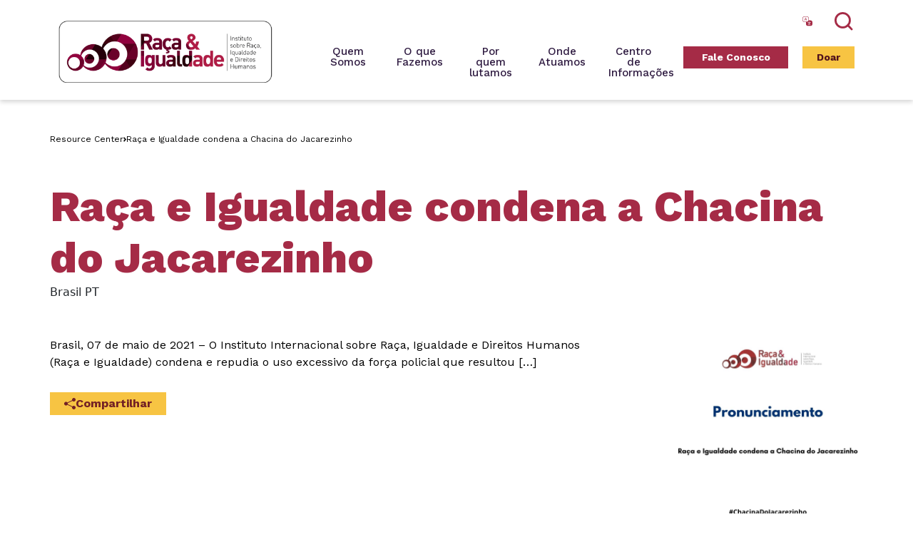

--- FILE ---
content_type: text/html; charset=UTF-8
request_url: https://raceandequality.org/pt-br/resources/raca-e-igualdade-condena-a-chacina-do-jacarezinho/
body_size: 21045
content:
<!DOCTYPE html>
<html lang="en">


<head>
  <meta charset="UTF-8" />
<script type="text/javascript">
/* <![CDATA[ */
var gform;gform||(document.addEventListener("gform_main_scripts_loaded",function(){gform.scriptsLoaded=!0}),document.addEventListener("gform/theme/scripts_loaded",function(){gform.themeScriptsLoaded=!0}),window.addEventListener("DOMContentLoaded",function(){gform.domLoaded=!0}),gform={domLoaded:!1,scriptsLoaded:!1,themeScriptsLoaded:!1,isFormEditor:()=>"function"==typeof InitializeEditor,callIfLoaded:function(o){return!(!gform.domLoaded||!gform.scriptsLoaded||!gform.themeScriptsLoaded&&!gform.isFormEditor()||(gform.isFormEditor()&&console.warn("The use of gform.initializeOnLoaded() is deprecated in the form editor context and will be removed in Gravity Forms 3.1."),o(),0))},initializeOnLoaded:function(o){gform.callIfLoaded(o)||(document.addEventListener("gform_main_scripts_loaded",()=>{gform.scriptsLoaded=!0,gform.callIfLoaded(o)}),document.addEventListener("gform/theme/scripts_loaded",()=>{gform.themeScriptsLoaded=!0,gform.callIfLoaded(o)}),window.addEventListener("DOMContentLoaded",()=>{gform.domLoaded=!0,gform.callIfLoaded(o)}))},hooks:{action:{},filter:{}},addAction:function(o,r,e,t){gform.addHook("action",o,r,e,t)},addFilter:function(o,r,e,t){gform.addHook("filter",o,r,e,t)},doAction:function(o){gform.doHook("action",o,arguments)},applyFilters:function(o){return gform.doHook("filter",o,arguments)},removeAction:function(o,r){gform.removeHook("action",o,r)},removeFilter:function(o,r,e){gform.removeHook("filter",o,r,e)},addHook:function(o,r,e,t,n){null==gform.hooks[o][r]&&(gform.hooks[o][r]=[]);var d=gform.hooks[o][r];null==n&&(n=r+"_"+d.length),gform.hooks[o][r].push({tag:n,callable:e,priority:t=null==t?10:t})},doHook:function(r,o,e){var t;if(e=Array.prototype.slice.call(e,1),null!=gform.hooks[r][o]&&((o=gform.hooks[r][o]).sort(function(o,r){return o.priority-r.priority}),o.forEach(function(o){"function"!=typeof(t=o.callable)&&(t=window[t]),"action"==r?t.apply(null,e):e[0]=t.apply(null,e)})),"filter"==r)return e[0]},removeHook:function(o,r,t,n){var e;null!=gform.hooks[o][r]&&(e=(e=gform.hooks[o][r]).filter(function(o,r,e){return!!(null!=n&&n!=o.tag||null!=t&&t!=o.priority)}),gform.hooks[o][r]=e)}});
/* ]]> */
</script>

  <meta name="viewport"
    content="width=device-width, user-scalable=no, initial-scale=1.0, maximum-scale=1.0, minimum-scale=1.0">
    <title>
    Raça e Igualdade condena a Chacina do Jacarezinho - Race and Equality  </title>
  
  <!--[if IE]>
	        <meta http-equiv="X-UA-Compatible" content="IE=edge" >
	    <![endif]-->

  <link rel="stylesheet" href="https://raceandequality.org/wp-content/themes/elevation_theme/style.css" type="text/css" media="screen">
  <link rel="alternate" type="application/rss+xml" title="Race and Equality RSS Feed"
    href="https://raceandequality.org/pt-br/feed/">
  <link rel="pingback" href="https://raceandequality.org/xmlrpc.php">
	<link rel="preconnect" href="https://fonts.googleapis.com">
	<link rel="preconnect" href="https://fonts.gstatic.com" crossorigin>
  <link rel="stylesheet" href="https://fonts.googleapis.com/css2?family=Work+Sans:wght@300;400;500;600;700;800&display=swap">

  <title>Raça e Igualdade condena a Chacina do Jacarezinho - Race and Equality</title>
<link rel="alternate" hreflang="pt-br" href="https://raceandequality.org/pt-br/resources/raca-e-igualdade-condena-a-chacina-do-jacarezinho/" />

		<!-- All in One SEO Pro 4.9.0 - aioseo.com -->
	<meta name="description" content="Brasil, 07 de maio de 2021 - O Instituto Internacional sobre Raça, Igualdade e Direitos Humanos (Raça e Igualdade) condena e repudia o uso excessivo da força policial que resultou no massacre de 25 pessoas na favela do Jacarezinho, no Rio de Janeiro, neste dia 06 de maio de 2021. Casas foram invadidas, moradores agredidos," />
	<meta name="robots" content="max-image-preview:large" />
	<meta name="author" content="R&amp;E"/>
	<link rel="canonical" href="https://raceandequality.org/pt-br/resources/raca-e-igualdade-condena-a-chacina-do-jacarezinho/" />
	<meta name="generator" content="All in One SEO Pro (AIOSEO) 4.9.0" />
		<meta property="og:locale" content="pt_BR" />
		<meta property="og:site_name" content="Race and Equality - The Institute on Race, Equality and Human Rights works with counterparts in the Afro-descendant and indigenous communities and the LGBTI movement in Brazil, Colombia, Cuba, and Peru, as well as with regional Afro-descendant and LGBTI networks in the Americas." />
		<meta property="og:type" content="article" />
		<meta property="og:title" content="Raça e Igualdade condena a Chacina do Jacarezinho - Race and Equality" />
		<meta property="og:description" content="Brasil, 07 de maio de 2021 - O Instituto Internacional sobre Raça, Igualdade e Direitos Humanos (Raça e Igualdade) condena e repudia o uso excessivo da força policial que resultou no massacre de 25 pessoas na favela do Jacarezinho, no Rio de Janeiro, neste dia 06 de maio de 2021. Casas foram invadidas, moradores agredidos," />
		<meta property="og:url" content="https://raceandequality.org/pt-br/resources/raca-e-igualdade-condena-a-chacina-do-jacarezinho/" />
		<meta property="og:image" content="https://raceandequality.org/wp-content/uploads/2023/08/logo-vertical.png" />
		<meta property="og:image:secure_url" content="https://raceandequality.org/wp-content/uploads/2023/08/logo-vertical.png" />
		<meta property="og:image:width" content="289" />
		<meta property="og:image:height" content="356" />
		<meta property="article:published_time" content="2021-05-07T14:08:11+00:00" />
		<meta property="article:modified_time" content="2023-08-04T18:11:37+00:00" />
		<meta property="article:publisher" content="https://www.facebook.com/raceandequality" />
		<meta name="twitter:card" content="summary" />
		<meta name="twitter:site" content="@raceandequality" />
		<meta name="twitter:title" content="Raça e Igualdade condena a Chacina do Jacarezinho - Race and Equality" />
		<meta name="twitter:description" content="Brasil, 07 de maio de 2021 - O Instituto Internacional sobre Raça, Igualdade e Direitos Humanos (Raça e Igualdade) condena e repudia o uso excessivo da força policial que resultou no massacre de 25 pessoas na favela do Jacarezinho, no Rio de Janeiro, neste dia 06 de maio de 2021. Casas foram invadidas, moradores agredidos," />
		<meta name="twitter:creator" content="@raceandequality" />
		<meta name="twitter:image" content="https://raceandequality.org/wp-content/uploads/2023/08/logo-vertical.png" />
		<script type="application/ld+json" class="aioseo-schema">
			{"@context":"https:\/\/schema.org","@graph":[{"@type":"BreadcrumbList","@id":"https:\/\/raceandequality.org\/pt-br\/resources\/raca-e-igualdade-condena-a-chacina-do-jacarezinho\/#breadcrumblist","itemListElement":[{"@type":"ListItem","@id":"https:\/\/raceandequality.org\/pt-br\/resources\/raca-e-igualdade-condena-a-chacina-do-jacarezinho\/#listItem","position":1,"name":"Ra\u00e7a e Igualdade condena a Chacina do Jacarezinho"}]},{"@type":"Organization","@id":"https:\/\/raceandequality.org\/pt-br\/#organization","name":"Race and Equality Inc.","description":"The Institute on Race, Equality and Human Rights works with counterparts in the Afro-descendant and indigenous communities and the LGBTI movement in Brazil, Colombia, Cuba, and Peru, as well as with regional Afro-descendant and LGBTI networks in the Americas.","url":"https:\/\/raceandequality.org\/pt-br\/","logo":{"@type":"ImageObject","url":"http:\/\/racenadequapro.wpengine.com\/wp-content\/uploads\/2022\/05\/logo.png","@id":"https:\/\/raceandequality.org\/pt-br\/resources\/raca-e-igualdade-condena-a-chacina-do-jacarezinho\/#organizationLogo"},"image":{"@id":"https:\/\/raceandequality.org\/pt-br\/resources\/raca-e-igualdade-condena-a-chacina-do-jacarezinho\/#organizationLogo"},"sameAs":["https:\/\/www.facebook.com\/raceandequality","https:\/\/twitter.com\/raceandequality","https:\/\/www.instagram.com\/raceandequality\/","https:\/\/www.youtube.com\/channel\/UC4sYu0jiHeUtOBqyyLLLLcQ"]},{"@type":"Person","@id":"https:\/\/raceandequality.org\/pt-br\/author\/communications\/#author","url":"https:\/\/raceandequality.org\/pt-br\/author\/communications\/","name":"R&amp;E","image":{"@type":"ImageObject","@id":"https:\/\/raceandequality.org\/pt-br\/resources\/raca-e-igualdade-condena-a-chacina-do-jacarezinho\/#authorImage","url":"https:\/\/secure.gravatar.com\/avatar\/988367b32f27969183a0e385fc71b21baa834d1971590a0b5f365b9cbf8a79db?s=96&d=mm&r=g","width":96,"height":96,"caption":"R&amp;E"}},{"@type":"WebPage","@id":"https:\/\/raceandequality.org\/pt-br\/resources\/raca-e-igualdade-condena-a-chacina-do-jacarezinho\/#webpage","url":"https:\/\/raceandequality.org\/pt-br\/resources\/raca-e-igualdade-condena-a-chacina-do-jacarezinho\/","name":"Ra\u00e7a e Igualdade condena a Chacina do Jacarezinho - Race and Equality","description":"Brasil, 07 de maio de 2021 - O Instituto Internacional sobre Ra\u00e7a, Igualdade e Direitos Humanos (Ra\u00e7a e Igualdade) condena e repudia o uso excessivo da for\u00e7a policial que resultou no massacre de 25 pessoas na favela do Jacarezinho, no Rio de Janeiro, neste dia 06 de maio de 2021. Casas foram invadidas, moradores agredidos,","inLanguage":"pt-BR","isPartOf":{"@id":"https:\/\/raceandequality.org\/pt-br\/#website"},"breadcrumb":{"@id":"https:\/\/raceandequality.org\/pt-br\/resources\/raca-e-igualdade-condena-a-chacina-do-jacarezinho\/#breadcrumblist"},"author":{"@id":"https:\/\/raceandequality.org\/pt-br\/author\/communications\/#author"},"creator":{"@id":"https:\/\/raceandequality.org\/pt-br\/author\/communications\/#author"},"image":{"@type":"ImageObject","url":"https:\/\/raceandequality.org\/wp-content\/uploads\/2023\/04\/Jacarezinho_PT-1.jpg","@id":"https:\/\/raceandequality.org\/pt-br\/resources\/raca-e-igualdade-condena-a-chacina-do-jacarezinho\/#mainImage","width":1080,"height":1080,"caption":"#image_title"},"primaryImageOfPage":{"@id":"https:\/\/raceandequality.org\/pt-br\/resources\/raca-e-igualdade-condena-a-chacina-do-jacarezinho\/#mainImage"},"datePublished":"2021-05-07T14:08:11+00:00","dateModified":"2023-08-04T18:11:37+00:00"},{"@type":"WebSite","@id":"https:\/\/raceandequality.org\/pt-br\/#website","url":"https:\/\/raceandequality.org\/pt-br\/","name":"Race and Equality","description":"The Institute on Race, Equality and Human Rights works with counterparts in the Afro-descendant and indigenous communities and the LGBTI movement in Brazil, Colombia, Cuba, and Peru, as well as with regional Afro-descendant and LGBTI networks in the Americas.","inLanguage":"pt-BR","publisher":{"@id":"https:\/\/raceandequality.org\/pt-br\/#organization"}}]}
		</script>
		<!-- All in One SEO Pro -->

<link rel="alternate" type="application/rss+xml" title="Feed de comentários para Race and Equality &raquo; Raça e Igualdade condena a Chacina do Jacarezinho" href="https://raceandequality.org/pt-br/resources/raca-e-igualdade-condena-a-chacina-do-jacarezinho/feed/" />
<link rel="alternate" title="oEmbed (JSON)" type="application/json+oembed" href="https://raceandequality.org/pt-br/wp-json/oembed/1.0/embed?url=https%3A%2F%2Fraceandequality.org%2Fpt-br%2Fresources%2Fraca-e-igualdade-condena-a-chacina-do-jacarezinho%2F" />
<link rel="alternate" title="oEmbed (XML)" type="text/xml+oembed" href="https://raceandequality.org/pt-br/wp-json/oembed/1.0/embed?url=https%3A%2F%2Fraceandequality.org%2Fpt-br%2Fresources%2Fraca-e-igualdade-condena-a-chacina-do-jacarezinho%2F&#038;format=xml" />
		<style>
			.lazyload,
			.lazyloading {
				max-width: 100%;
			}
		</style>
		<style id='wp-img-auto-sizes-contain-inline-css' type='text/css'>
img:is([sizes=auto i],[sizes^="auto," i]){contain-intrinsic-size:3000px 1500px}
/*# sourceURL=wp-img-auto-sizes-contain-inline-css */
</style>
<link rel='stylesheet' id='twb-open-sans-css' href='https://fonts.googleapis.com/css?family=Open+Sans%3A300%2C400%2C500%2C600%2C700%2C800&#038;display=swap&#038;ver=6.9' type='text/css' media='all' />
<link rel='stylesheet' id='twbbwg-global-css' href='https://raceandequality.org/wp-content/plugins/photo-gallery/booster/assets/css/global.css?ver=1.0.0' type='text/css' media='all' />
<link rel='stylesheet' id='tribe-events-pro-mini-calendar-block-styles-css' href='https://raceandequality.org/wp-content/plugins/events-calendar-pro/build/css/tribe-events-pro-mini-calendar-block.css?ver=7.7.12' type='text/css' media='all' />
<style id='wp-emoji-styles-inline-css' type='text/css'>

	img.wp-smiley, img.emoji {
		display: inline !important;
		border: none !important;
		box-shadow: none !important;
		height: 1em !important;
		width: 1em !important;
		margin: 0 0.07em !important;
		vertical-align: -0.1em !important;
		background: none !important;
		padding: 0 !important;
	}
/*# sourceURL=wp-emoji-styles-inline-css */
</style>
<link rel='stylesheet' id='wp-block-library-css' href='https://raceandequality.org/wp-includes/css/dist/block-library/style.min.css?ver=6.9' type='text/css' media='all' />
<style id='global-styles-inline-css' type='text/css'>
:root{--wp--preset--aspect-ratio--square: 1;--wp--preset--aspect-ratio--4-3: 4/3;--wp--preset--aspect-ratio--3-4: 3/4;--wp--preset--aspect-ratio--3-2: 3/2;--wp--preset--aspect-ratio--2-3: 2/3;--wp--preset--aspect-ratio--16-9: 16/9;--wp--preset--aspect-ratio--9-16: 9/16;--wp--preset--color--black: #000000;--wp--preset--color--cyan-bluish-gray: #abb8c3;--wp--preset--color--white: #ffffff;--wp--preset--color--pale-pink: #f78da7;--wp--preset--color--vivid-red: #cf2e2e;--wp--preset--color--luminous-vivid-orange: #ff6900;--wp--preset--color--luminous-vivid-amber: #fcb900;--wp--preset--color--light-green-cyan: #7bdcb5;--wp--preset--color--vivid-green-cyan: #00d084;--wp--preset--color--pale-cyan-blue: #8ed1fc;--wp--preset--color--vivid-cyan-blue: #0693e3;--wp--preset--color--vivid-purple: #9b51e0;--wp--preset--color--color-01: #034363;--wp--preset--color--color-02: #cfe8ef;--wp--preset--color--color-03: #85bf5d;--wp--preset--color--color-04: #293241;--wp--preset--color--color-05: #ff9f1c;--wp--preset--color--color-06: #f1f1e6;--wp--preset--color--color-07: #e78909;--wp--preset--gradient--vivid-cyan-blue-to-vivid-purple: linear-gradient(135deg,rgb(6,147,227) 0%,rgb(155,81,224) 100%);--wp--preset--gradient--light-green-cyan-to-vivid-green-cyan: linear-gradient(135deg,rgb(122,220,180) 0%,rgb(0,208,130) 100%);--wp--preset--gradient--luminous-vivid-amber-to-luminous-vivid-orange: linear-gradient(135deg,rgb(252,185,0) 0%,rgb(255,105,0) 100%);--wp--preset--gradient--luminous-vivid-orange-to-vivid-red: linear-gradient(135deg,rgb(255,105,0) 0%,rgb(207,46,46) 100%);--wp--preset--gradient--very-light-gray-to-cyan-bluish-gray: linear-gradient(135deg,rgb(238,238,238) 0%,rgb(169,184,195) 100%);--wp--preset--gradient--cool-to-warm-spectrum: linear-gradient(135deg,rgb(74,234,220) 0%,rgb(151,120,209) 20%,rgb(207,42,186) 40%,rgb(238,44,130) 60%,rgb(251,105,98) 80%,rgb(254,248,76) 100%);--wp--preset--gradient--blush-light-purple: linear-gradient(135deg,rgb(255,206,236) 0%,rgb(152,150,240) 100%);--wp--preset--gradient--blush-bordeaux: linear-gradient(135deg,rgb(254,205,165) 0%,rgb(254,45,45) 50%,rgb(107,0,62) 100%);--wp--preset--gradient--luminous-dusk: linear-gradient(135deg,rgb(255,203,112) 0%,rgb(199,81,192) 50%,rgb(65,88,208) 100%);--wp--preset--gradient--pale-ocean: linear-gradient(135deg,rgb(255,245,203) 0%,rgb(182,227,212) 50%,rgb(51,167,181) 100%);--wp--preset--gradient--electric-grass: linear-gradient(135deg,rgb(202,248,128) 0%,rgb(113,206,126) 100%);--wp--preset--gradient--midnight: linear-gradient(135deg,rgb(2,3,129) 0%,rgb(40,116,252) 100%);--wp--preset--font-size--small: 13px;--wp--preset--font-size--medium: 20px;--wp--preset--font-size--large: 36px;--wp--preset--font-size--x-large: 42px;--wp--preset--spacing--20: 0.44rem;--wp--preset--spacing--30: 0.67rem;--wp--preset--spacing--40: 1rem;--wp--preset--spacing--50: 1.5rem;--wp--preset--spacing--60: 2.25rem;--wp--preset--spacing--70: 3.38rem;--wp--preset--spacing--80: 5.06rem;--wp--preset--shadow--natural: 6px 6px 9px rgba(0, 0, 0, 0.2);--wp--preset--shadow--deep: 12px 12px 50px rgba(0, 0, 0, 0.4);--wp--preset--shadow--sharp: 6px 6px 0px rgba(0, 0, 0, 0.2);--wp--preset--shadow--outlined: 6px 6px 0px -3px rgb(255, 255, 255), 6px 6px rgb(0, 0, 0);--wp--preset--shadow--crisp: 6px 6px 0px rgb(0, 0, 0);}:where(.is-layout-flex){gap: 0.5em;}:where(.is-layout-grid){gap: 0.5em;}body .is-layout-flex{display: flex;}.is-layout-flex{flex-wrap: wrap;align-items: center;}.is-layout-flex > :is(*, div){margin: 0;}body .is-layout-grid{display: grid;}.is-layout-grid > :is(*, div){margin: 0;}:where(.wp-block-columns.is-layout-flex){gap: 2em;}:where(.wp-block-columns.is-layout-grid){gap: 2em;}:where(.wp-block-post-template.is-layout-flex){gap: 1.25em;}:where(.wp-block-post-template.is-layout-grid){gap: 1.25em;}.has-black-color{color: var(--wp--preset--color--black) !important;}.has-cyan-bluish-gray-color{color: var(--wp--preset--color--cyan-bluish-gray) !important;}.has-white-color{color: var(--wp--preset--color--white) !important;}.has-pale-pink-color{color: var(--wp--preset--color--pale-pink) !important;}.has-vivid-red-color{color: var(--wp--preset--color--vivid-red) !important;}.has-luminous-vivid-orange-color{color: var(--wp--preset--color--luminous-vivid-orange) !important;}.has-luminous-vivid-amber-color{color: var(--wp--preset--color--luminous-vivid-amber) !important;}.has-light-green-cyan-color{color: var(--wp--preset--color--light-green-cyan) !important;}.has-vivid-green-cyan-color{color: var(--wp--preset--color--vivid-green-cyan) !important;}.has-pale-cyan-blue-color{color: var(--wp--preset--color--pale-cyan-blue) !important;}.has-vivid-cyan-blue-color{color: var(--wp--preset--color--vivid-cyan-blue) !important;}.has-vivid-purple-color{color: var(--wp--preset--color--vivid-purple) !important;}.has-black-background-color{background-color: var(--wp--preset--color--black) !important;}.has-cyan-bluish-gray-background-color{background-color: var(--wp--preset--color--cyan-bluish-gray) !important;}.has-white-background-color{background-color: var(--wp--preset--color--white) !important;}.has-pale-pink-background-color{background-color: var(--wp--preset--color--pale-pink) !important;}.has-vivid-red-background-color{background-color: var(--wp--preset--color--vivid-red) !important;}.has-luminous-vivid-orange-background-color{background-color: var(--wp--preset--color--luminous-vivid-orange) !important;}.has-luminous-vivid-amber-background-color{background-color: var(--wp--preset--color--luminous-vivid-amber) !important;}.has-light-green-cyan-background-color{background-color: var(--wp--preset--color--light-green-cyan) !important;}.has-vivid-green-cyan-background-color{background-color: var(--wp--preset--color--vivid-green-cyan) !important;}.has-pale-cyan-blue-background-color{background-color: var(--wp--preset--color--pale-cyan-blue) !important;}.has-vivid-cyan-blue-background-color{background-color: var(--wp--preset--color--vivid-cyan-blue) !important;}.has-vivid-purple-background-color{background-color: var(--wp--preset--color--vivid-purple) !important;}.has-black-border-color{border-color: var(--wp--preset--color--black) !important;}.has-cyan-bluish-gray-border-color{border-color: var(--wp--preset--color--cyan-bluish-gray) !important;}.has-white-border-color{border-color: var(--wp--preset--color--white) !important;}.has-pale-pink-border-color{border-color: var(--wp--preset--color--pale-pink) !important;}.has-vivid-red-border-color{border-color: var(--wp--preset--color--vivid-red) !important;}.has-luminous-vivid-orange-border-color{border-color: var(--wp--preset--color--luminous-vivid-orange) !important;}.has-luminous-vivid-amber-border-color{border-color: var(--wp--preset--color--luminous-vivid-amber) !important;}.has-light-green-cyan-border-color{border-color: var(--wp--preset--color--light-green-cyan) !important;}.has-vivid-green-cyan-border-color{border-color: var(--wp--preset--color--vivid-green-cyan) !important;}.has-pale-cyan-blue-border-color{border-color: var(--wp--preset--color--pale-cyan-blue) !important;}.has-vivid-cyan-blue-border-color{border-color: var(--wp--preset--color--vivid-cyan-blue) !important;}.has-vivid-purple-border-color{border-color: var(--wp--preset--color--vivid-purple) !important;}.has-vivid-cyan-blue-to-vivid-purple-gradient-background{background: var(--wp--preset--gradient--vivid-cyan-blue-to-vivid-purple) !important;}.has-light-green-cyan-to-vivid-green-cyan-gradient-background{background: var(--wp--preset--gradient--light-green-cyan-to-vivid-green-cyan) !important;}.has-luminous-vivid-amber-to-luminous-vivid-orange-gradient-background{background: var(--wp--preset--gradient--luminous-vivid-amber-to-luminous-vivid-orange) !important;}.has-luminous-vivid-orange-to-vivid-red-gradient-background{background: var(--wp--preset--gradient--luminous-vivid-orange-to-vivid-red) !important;}.has-very-light-gray-to-cyan-bluish-gray-gradient-background{background: var(--wp--preset--gradient--very-light-gray-to-cyan-bluish-gray) !important;}.has-cool-to-warm-spectrum-gradient-background{background: var(--wp--preset--gradient--cool-to-warm-spectrum) !important;}.has-blush-light-purple-gradient-background{background: var(--wp--preset--gradient--blush-light-purple) !important;}.has-blush-bordeaux-gradient-background{background: var(--wp--preset--gradient--blush-bordeaux) !important;}.has-luminous-dusk-gradient-background{background: var(--wp--preset--gradient--luminous-dusk) !important;}.has-pale-ocean-gradient-background{background: var(--wp--preset--gradient--pale-ocean) !important;}.has-electric-grass-gradient-background{background: var(--wp--preset--gradient--electric-grass) !important;}.has-midnight-gradient-background{background: var(--wp--preset--gradient--midnight) !important;}.has-small-font-size{font-size: var(--wp--preset--font-size--small) !important;}.has-medium-font-size{font-size: var(--wp--preset--font-size--medium) !important;}.has-large-font-size{font-size: var(--wp--preset--font-size--large) !important;}.has-x-large-font-size{font-size: var(--wp--preset--font-size--x-large) !important;}
/*# sourceURL=global-styles-inline-css */
</style>

<style id='classic-theme-styles-inline-css' type='text/css'>
/*! This file is auto-generated */
.wp-block-button__link{color:#fff;background-color:#32373c;border-radius:9999px;box-shadow:none;text-decoration:none;padding:calc(.667em + 2px) calc(1.333em + 2px);font-size:1.125em}.wp-block-file__button{background:#32373c;color:#fff;text-decoration:none}
/*# sourceURL=/wp-includes/css/classic-themes.min.css */
</style>
<link rel='stylesheet' id='bwg_fonts-css' href='https://raceandequality.org/wp-content/plugins/photo-gallery/css/bwg-fonts/fonts.css?ver=0.0.1' type='text/css' media='all' />
<link rel='stylesheet' id='sumoselect-css' href='https://raceandequality.org/wp-content/plugins/photo-gallery/css/sumoselect.min.css?ver=3.4.6' type='text/css' media='all' />
<link rel='stylesheet' id='mCustomScrollbar-css' href='https://raceandequality.org/wp-content/plugins/photo-gallery/css/jquery.mCustomScrollbar.min.css?ver=3.1.5' type='text/css' media='all' />
<link rel='stylesheet' id='bwg_googlefonts-css' href='https://fonts.googleapis.com/css?family=Ubuntu&#038;subset=greek,latin,greek-ext,vietnamese,cyrillic-ext,latin-ext,cyrillic' type='text/css' media='all' />
<link rel='stylesheet' id='bwg_frontend-css' href='https://raceandequality.org/wp-content/plugins/photo-gallery/css/styles.min.css?ver=1.8.35' type='text/css' media='all' />
<link rel='stylesheet' id='wpml-legacy-horizontal-list-0-css' href='https://raceandequality.org/wp-content/plugins/sitepress-multilingual-cms/templates/language-switchers/legacy-list-horizontal/style.min.css?ver=1' type='text/css' media='all' />
<link rel='stylesheet' id='elevation_theme_bootstrap_css_min-css' href='https://raceandequality.org/wp-content/themes/elevation_theme/assets/css/bootstrap.min.css?ver=6.9' type='text/css' media='all' />
<link rel='stylesheet' id='elevation_theme_style-css' href='https://raceandequality.org/wp-content/themes/elevation_theme/assets/css/style.css?ver=6.9' type='text/css' media='all' />
<link rel='stylesheet' id='elevation_theme_extra-css' href='https://raceandequality.org/wp-content/themes/elevation_theme/assets/css-extra/extra.css?ver=6.9' type='text/css' media='all' />
<link rel='stylesheet' id='elevation_theme_swiper_css_min-css' href='https://raceandequality.org/wp-content/themes/elevation_theme/assets/swiper/swiper.min.css?ver=6.9' type='text/css' media='all' />
<link rel='stylesheet' id='elevation_theme_aos_css-css' href='https://raceandequality.org/wp-content/themes/elevation_theme/assets/aos-animation/aos.css?ver=6.9' type='text/css' media='all' />
<script type="text/javascript" src="https://raceandequality.org/wp-includes/js/jquery/jquery.min.js?ver=3.7.1" id="jquery-core-js"></script>
<script type="text/javascript" src="https://raceandequality.org/wp-includes/js/jquery/jquery-migrate.min.js?ver=3.4.1" id="jquery-migrate-js"></script>
<script type="text/javascript" src="https://raceandequality.org/wp-content/plugins/photo-gallery/booster/assets/js/circle-progress.js?ver=1.2.2" id="twbbwg-circle-js"></script>
<script type="text/javascript" id="twbbwg-global-js-extra">
/* <![CDATA[ */
var twb = {"nonce":"4f46568e7e","ajax_url":"https://raceandequality.org/wp-admin/admin-ajax.php","plugin_url":"https://raceandequality.org/wp-content/plugins/photo-gallery/booster","href":"https://raceandequality.org/wp-admin/admin.php?page=twbbwg_photo-gallery"};
var twb = {"nonce":"4f46568e7e","ajax_url":"https://raceandequality.org/wp-admin/admin-ajax.php","plugin_url":"https://raceandequality.org/wp-content/plugins/photo-gallery/booster","href":"https://raceandequality.org/wp-admin/admin.php?page=twbbwg_photo-gallery"};
//# sourceURL=twbbwg-global-js-extra
/* ]]> */
</script>
<script type="text/javascript" src="https://raceandequality.org/wp-content/plugins/photo-gallery/booster/assets/js/global.js?ver=1.0.0" id="twbbwg-global-js"></script>
<script type="text/javascript" id="wpml-cookie-js-extra">
/* <![CDATA[ */
var wpml_cookies = {"wp-wpml_current_language":{"value":"pt-br","expires":1,"path":"/"}};
var wpml_cookies = {"wp-wpml_current_language":{"value":"pt-br","expires":1,"path":"/"}};
//# sourceURL=wpml-cookie-js-extra
/* ]]> */
</script>
<script type="text/javascript" src="https://raceandequality.org/wp-content/plugins/sitepress-multilingual-cms/res/js/cookies/language-cookie.js?ver=486900" id="wpml-cookie-js" defer="defer" data-wp-strategy="defer"></script>
<script type="text/javascript" src="https://raceandequality.org/wp-content/plugins/photo-gallery/js/jquery.sumoselect.min.js?ver=3.4.6" id="sumoselect-js"></script>
<script type="text/javascript" src="https://raceandequality.org/wp-content/plugins/photo-gallery/js/tocca.min.js?ver=2.0.9" id="bwg_mobile-js"></script>
<script type="text/javascript" src="https://raceandequality.org/wp-content/plugins/photo-gallery/js/jquery.mCustomScrollbar.concat.min.js?ver=3.1.5" id="mCustomScrollbar-js"></script>
<script type="text/javascript" src="https://raceandequality.org/wp-content/plugins/photo-gallery/js/jquery.fullscreen.min.js?ver=0.6.0" id="jquery-fullscreen-js"></script>
<script type="text/javascript" id="bwg_frontend-js-extra">
/* <![CDATA[ */
var bwg_objectsL10n = {"bwg_field_required":"field is required.","bwg_mail_validation":"This is not a valid email address.","bwg_search_result":"There are no images matching your search.","bwg_select_tag":"Select Tag","bwg_order_by":"Order By","bwg_search":"Search","bwg_show_ecommerce":"Show Ecommerce","bwg_hide_ecommerce":"Hide Ecommerce","bwg_show_comments":"Show Comments","bwg_hide_comments":"Hide Comments","bwg_restore":"Restore","bwg_maximize":"Maximize","bwg_fullscreen":"Fullscreen","bwg_exit_fullscreen":"Exit Fullscreen","bwg_search_tag":"SEARCH...","bwg_tag_no_match":"No tags found","bwg_all_tags_selected":"All tags selected","bwg_tags_selected":"tags selected","play":"Play","pause":"Pause","is_pro":"","bwg_play":"Play","bwg_pause":"Pause","bwg_hide_info":"Hide info","bwg_show_info":"Show info","bwg_hide_rating":"Hide rating","bwg_show_rating":"Show rating","ok":"Ok","cancel":"Cancel","select_all":"Select all","lazy_load":"0","lazy_loader":"https://raceandequality.org/wp-content/plugins/photo-gallery/images/ajax_loader.png","front_ajax":"0","bwg_tag_see_all":"see all tags","bwg_tag_see_less":"see less tags"};
//# sourceURL=bwg_frontend-js-extra
/* ]]> */
</script>
<script type="text/javascript" src="https://raceandequality.org/wp-content/plugins/photo-gallery/js/scripts.min.js?ver=1.8.35" id="bwg_frontend-js"></script>
<script type="text/javascript" id="wpgmza_data-js-extra">
/* <![CDATA[ */
var wpgmza_google_api_status = {"message":"Enqueued","code":"ENQUEUED"};
//# sourceURL=wpgmza_data-js-extra
/* ]]> */
</script>
<script type="text/javascript" src="https://raceandequality.org/wp-content/plugins/wp-google-maps/wpgmza_data.js?ver=6.9" id="wpgmza_data-js"></script>
<script></script><!-- Google Analytics Code Snippet By GA4WP --><script async src="https://www.googletagmanager.com/gtag/js?id=G-NGC4MJKVCW"></script>
		<script>
		  window.dataLayer = window.dataLayer || [];
		  function gtag(){dataLayer.push(arguments);}
		  gtag('js', new Date());gtag('config', 'G-NGC4MJKVCW');</script> <!- end of Google Analytics Code Snippet by GA4WP--><link rel="https://api.w.org/" href="https://raceandequality.org/pt-br/wp-json/" /><link rel="alternate" title="JSON" type="application/json" href="https://raceandequality.org/pt-br/wp-json/wp/v2/resources/13562" /><link rel="EditURI" type="application/rsd+xml" title="RSD" href="https://raceandequality.org/xmlrpc.php?rsd" />
<link rel='shortlink' href='https://raceandequality.org/pt-br/?p=13562' />
<meta name="generator" content="WPML ver:4.8.6 stt:1,42,2;" />
<meta name="tec-api-version" content="v1"><meta name="tec-api-origin" content="https://raceandequality.org/pt-br/"><link rel="alternate" href="https://raceandequality.org/pt-br/wp-json/tribe/events/v1/" />		<script>
			document.documentElement.className = document.documentElement.className.replace('no-js', 'js');
		</script>
				<style>
			.no-js img.lazyload {
				display: none;
			}

			figure.wp-block-image img.lazyloading {
				min-width: 150px;
			}

			.lazyload,
			.lazyloading {
				--smush-placeholder-width: 100px;
				--smush-placeholder-aspect-ratio: 1/1;
				width: var(--smush-image-width, var(--smush-placeholder-width)) !important;
				aspect-ratio: var(--smush-image-aspect-ratio, var(--smush-placeholder-aspect-ratio)) !important;
			}

						.lazyload, .lazyloading {
				opacity: 0;
			}

			.lazyloaded {
				opacity: 1;
				transition: opacity 400ms;
				transition-delay: 0ms;
			}

					</style>
		<meta name="generator" content="Powered by WPBakery Page Builder - drag and drop page builder for WordPress."/>
<link rel="icon" href="https://raceandequality.org/wp-content/uploads/2023/08/cropped-android-chrome-192x192-1-32x32.png" sizes="32x32" />
<link rel="icon" href="https://raceandequality.org/wp-content/uploads/2023/08/cropped-android-chrome-192x192-1-192x192.png" sizes="192x192" />
<link rel="apple-touch-icon" href="https://raceandequality.org/wp-content/uploads/2023/08/cropped-android-chrome-192x192-1-180x180.png" />
<meta name="msapplication-TileImage" content="https://raceandequality.org/wp-content/uploads/2023/08/cropped-android-chrome-192x192-1-270x270.png" />
		<style type="text/css" id="wp-custom-css">
			html{
	margin-top: 0 !important;
}

.header-top .column-heder-top .header-top-link a.wpml-ls-link {
	justify-content: center
}

.header-top .column-heder-top .header-top-link a.wpml-ls-link::before {
	display: none;
}

body.fixed header.header #NavDropdown ul li>a.wpml-ls-link {
	padding: 20px 10px 20px;
}		</style>
		<noscript><style> .wpb_animate_when_almost_visible { opacity: 1; }</style></noscript>

<link rel='stylesheet' id='gform_basic-css' href='https://raceandequality.org/wp-content/plugins/gravityforms/assets/css/dist/basic.min.css?ver=2.9.25' type='text/css' media='all' />
<link rel='stylesheet' id='gform_theme_components-css' href='https://raceandequality.org/wp-content/plugins/gravityforms/assets/css/dist/theme-components.min.css?ver=2.9.25' type='text/css' media='all' />
<link rel='stylesheet' id='gform_theme-css' href='https://raceandequality.org/wp-content/plugins/gravityforms/assets/css/dist/theme.min.css?ver=2.9.25' type='text/css' media='all' />
<link rel='stylesheet' id='font-awesome-css' href='https://use.fontawesome.com/releases/v5.15.4/css/all.css?ver=6.9' type='text/css' media='all' />
</head>



  <body class="wp-singular resources-template-default single single-resources postid-13562 single-format-standard wp-theme-elevation_theme tribe-no-js page-template-elevation-web wpb-js-composer js-comp-ver-7.7.2 vc_responsive">
        

  <div class="loader-container">
    <div class="loader">
      <div class="loading-spinner"></div>
      <div class="loading-logo"></div>
    </div>
  </div>

<header class="header fixed-top">
  <section class="search-section">
    <div class="container">
      <div class="search">
        <form method="get" id="searchform" class="searchform" action="\">
          <div>
            <label class="screen-reader-text" for="s">Search for:</label>
            <input type="text" value="" name="s" id="s">
            <input type="submit" id="searchsubmit" value="Search">
          </div>
        </form>
      </div>
    </div>
  </section>
  <section class="header-navigation">
    <!-- Menu Navigation -->
    <div class="container">
      <nav class="navbar navbar-expand-xl">
        <div class="navbar-header">
          <a class="navbar-brand" href="https://raceandequality.org/pt-br/">
            <img data-src="https://raceandequality.org/wp-content/uploads/2023/06/logo-pt.png" alt="" class="navbar-brand-desktop lazyload"
              width="300" height="87" src="[data-uri]" style="--smush-placeholder-width: 300px; --smush-placeholder-aspect-ratio: 300/87;">
          </a>
          <button class="navbar-toggler collapsed" type="button" data-toggle="collapse" data-target="#NavDropdown"
            aria-controls="NavDropdown" aria-expanded="false" aria-label="Toggle navigation">
            <span class="navbar-toggler-icon"></span>
            <span class="sr-only">Menu</span>
          </button>
        </div>
        <div class="col-middle">

          <div class="header-bottom d-flex justify-content-end align-items-center">
            <div class="collapse navbar-collapse" id="NavDropdown">

              <div class="height-wrap">

                <div class="header-top">
                  <div class="column-heder-top tranlate-menu">
                    <span class="header-top-link">
                                          </span>
                  </div>
                  <div class="column-heder-top search-menu">
                    <span class="header-top-link">
                      <button id="open-search"><span class="label sr-only">Search</span></button>
                    </span>
                  </div>
                </div>

                <ul id="menu-header-menu-pt" class="nav navbar-nav"><li id="menu-item-15026" class="menu-item menu-item-type-post_type menu-item-object-page menu-item-has-children menu-item-15026 dropdown"><a title="Quem Somos" href="https://raceandequality.org/pt-br/quem-somos/" class="dropdown-toggle" data-hover="dropdown" aria-haspopup="true" role="menu">Quem Somos  </a>
<ul role="menu" class=" dropdown-menu">
	<li id="menu-item-15027" class="menu-item menu-item-type-post_type menu-item-object-page menu-item-15027"><a title="Missão e Visão" href="https://raceandequality.org/pt-br/missao-e-visao/" role="menu">Missão e Visão</a></li>
	<li id="menu-item-15028" class="menu-item menu-item-type-post_type menu-item-object-page menu-item-15028"><a title="Nossa Abordagem" href="https://raceandequality.org/pt-br/nossa-abordagem/" role="menu">Nossa Abordagem</a></li>
	<li id="menu-item-15029" class="menu-item menu-item-type-post_type menu-item-object-page menu-item-15029"><a title="Nossos Parceiros" href="https://raceandequality.org/pt-br/nossos-parceiros/" role="menu">Nossos Parceiros</a></li>
	<li id="menu-item-15030" class="menu-item menu-item-type-post_type menu-item-object-page menu-item-15030"><a title="Nosso Impacto" href="https://raceandequality.org/pt-br/nosso-impacto/" role="menu">Nosso Impacto</a></li>
	<li id="menu-item-15031" class="menu-item menu-item-type-post_type menu-item-object-page menu-item-15031"><a title="Nossa Equipe" href="https://raceandequality.org/pt-br/nossa-equipe/" role="menu">Nossa Equipe</a></li>
	<li id="menu-item-15512" class="menu-item menu-item-type-post_type menu-item-object-page menu-item-15512"><a title="Trabalhe Conosco" href="https://raceandequality.org/pt-br/oportunidade-de-trabalho/" role="menu">Trabalhe Conosco</a></li>
	<li id="menu-item-18576" class="menu-item menu-item-type-post_type menu-item-object-page menu-item-18576"><a title="Declarações financeiras" href="https://raceandequality.org/pt-br/declaracoes-financeiras/" role="menu">Declarações financeiras</a></li>
</ul>
</li>
<li id="menu-item-16960" class="menu-item menu-item-type-custom menu-item-object-custom menu-item-has-children menu-item-16960 dropdown"><a title="O que Fazemos" href="#" class="dropdown-toggle" data-hover="dropdown" aria-haspopup="true" role="menu">O que Fazemos  </a>
<ul role="menu" class=" dropdown-menu">
	<li id="menu-item-16961" class="menu-item menu-item-type-post_type menu-item-object-page menu-item-16961"><a title="Advocacy" href="https://raceandequality.org/pt-br/advocacia-juridica/" role="menu">Advocacy</a></li>
	<li id="menu-item-16962" class="menu-item menu-item-type-post_type menu-item-object-page menu-item-16962"><a title="Desenvolvimento de Capacidades" href="https://raceandequality.org/pt-br/desenvolvimento-de-capacidades/" role="menu">Desenvolvimento de Capacidades</a></li>
	<li id="menu-item-16963" class="menu-item menu-item-type-post_type menu-item-object-page menu-item-16963"><a title="Documentação de Direitos Humanos" href="https://raceandequality.org/pt-br/documentacao-de-direitos-humanos/" role="menu">Documentação de Direitos Humanos</a></li>
</ul>
</li>
<li id="menu-item-17129" class="menu-item menu-item-type-custom menu-item-object-custom menu-item-has-children menu-item-17129 dropdown"><a title="Por quem lutamos" href="#" class="dropdown-toggle" data-hover="dropdown" aria-haspopup="true" role="menu">Por quem lutamos  </a>
<ul role="menu" class=" dropdown-menu">
	<li id="menu-item-17131" class="menu-item menu-item-type-post_type menu-item-object-page menu-item-17131"><a title="Afrodescendentes" href="https://raceandequality.org/pt-br/afrodescendentes/" role="menu">Afrodescendentes</a></li>
	<li id="menu-item-17132" class="menu-item menu-item-type-post_type menu-item-object-page menu-item-17132"><a title="LGBTI+" href="https://raceandequality.org/pt-br/lgbti/" role="menu">LGBTI+</a></li>
	<li id="menu-item-17133" class="menu-item menu-item-type-post_type menu-item-object-page menu-item-17133"><a title="Mulheres" href="https://raceandequality.org/pt-br/mulheres/" role="menu">Mulheres</a></li>
	<li id="menu-item-17130" class="menu-item menu-item-type-post_type menu-item-object-page menu-item-17130"><a title="Povos Indígenas" href="https://raceandequality.org/pt-br/povos-indigenas/" role="menu">Povos Indígenas</a></li>
</ul>
</li>
<li id="menu-item-14927" class="menu-item menu-item-type-custom menu-item-object-custom menu-item-has-children menu-item-14927 dropdown"><a title="Onde Atuamos" href="#" class="dropdown-toggle" data-hover="dropdown" aria-haspopup="true" role="menu">Onde Atuamos  </a>
<ul role="menu" class=" dropdown-menu">
	<li id="menu-item-15158" class="menu-item menu-item-type-post_type menu-item-object-where_we_work menu-item-15158"><a title="Brasil" href="https://raceandequality.org/pt-br/where_we_work/brasil/" role="menu">Brasil</a></li>
	<li id="menu-item-17000" class="menu-item menu-item-type-post_type menu-item-object-where_we_work menu-item-17000"><a title="Colômbia" href="https://raceandequality.org/pt-br/where_we_work/colombia/" role="menu">Colômbia</a></li>
	<li id="menu-item-17001" class="menu-item menu-item-type-post_type menu-item-object-where_we_work menu-item-17001"><a title="Cuba" href="https://raceandequality.org/pt-br/where_we_work/cuba/" role="menu">Cuba</a></li>
	<li id="menu-item-17260" class="menu-item menu-item-type-post_type menu-item-object-where_we_work menu-item-17260"><a title="México" href="https://raceandequality.org/pt-br/where_we_work/mexico/" role="menu">México</a></li>
	<li id="menu-item-17259" class="menu-item menu-item-type-post_type menu-item-object-where_we_work menu-item-17259"><a title="República Dominicana" href="https://raceandequality.org/pt-br/where_we_work/republica-dominicana/" role="menu">República Dominicana</a></li>
	<li id="menu-item-17124" class="menu-item menu-item-type-post_type menu-item-object-where_we_work menu-item-17124"><a title="Honduras" href="https://raceandequality.org/pt-br/where_we_work/honduras/" role="menu">Honduras</a></li>
	<li id="menu-item-17125" class="menu-item menu-item-type-post_type menu-item-object-where_we_work menu-item-17125"><a title="Nicarágua" href="https://raceandequality.org/pt-br/where_we_work/nicaragua/" role="menu">Nicarágua</a></li>
	<li id="menu-item-16993" class="menu-item menu-item-type-post_type menu-item-object-where_we_work menu-item-16993"><a title="Peru" href="https://raceandequality.org/pt-br/where_we_work/peru/" role="menu">Peru</a></li>
	<li id="menu-item-17126" class="menu-item menu-item-type-post_type menu-item-object-where_we_work menu-item-17126"><a title="OEA" href="https://raceandequality.org/pt-br/where_we_work/oea/" role="menu">OEA</a></li>
	<li id="menu-item-17240" class="menu-item menu-item-type-post_type menu-item-object-where_we_work menu-item-17240"><a title="ONU" href="https://raceandequality.org/pt-br/where_we_work/onu/" role="menu">ONU</a></li>
	<li id="menu-item-16992" class="menu-item menu-item-type-post_type menu-item-object-where_we_work menu-item-16992"><a title="Consórcio Latino-Americano de Direitos Humanos" href="https://raceandequality.org/pt-br/where_we_work/consorcio-latino-americano-de-direitos-humanos/" role="menu">Consórcio Latino-Americano de Direitos Humanos</a></li>
	<li id="menu-item-16994" class="menu-item menu-item-type-post_type menu-item-object-where_we_work menu-item-16994"><a title="União Europeia" href="https://raceandequality.org/pt-br/where_we_work/uniao-europeia/" role="menu">União Europeia</a></li>
</ul>
</li>
<li id="menu-item-14928" class="menu-item menu-item-type-post_type menu-item-object-page menu-item-has-children menu-item-14928 dropdown"><a title="Centro de Informações" href="https://raceandequality.org/pt-br/resource-center/" class="dropdown-toggle" data-hover="dropdown" aria-haspopup="true" role="menu">Centro de Informações  </a>
<ul role="menu" class=" dropdown-menu">
	<li id="menu-item-17251" class="menu-item menu-item-type-post_type menu-item-object-page menu-item-17251"><a title="Notícias" href="https://raceandequality.org/pt-br/resource-center/" role="menu">Notícias</a></li>
	<li id="menu-item-16708" class="menu-item menu-item-type-post_type menu-item-object-page menu-item-16708"><a title="Publicações" href="https://raceandequality.org/pt-br/publicacoes/" role="menu">Publicações</a></li>
</ul>
</li>
<li id="menu-item-15039" class="btn-menu-1 menu-item menu-item-type-post_type menu-item-object-page menu-item-15039"><a title="Fale Conosco" href="https://raceandequality.org/pt-br/fale-conosco/" role="menu">Fale Conosco</a></li>
<li id="menu-item-15040" class="btn-menu-2 menu-item menu-item-type-post_type menu-item-object-page menu-item-15040"><a title="Doar" href="https://raceandequality.org/pt-br/doar/" role="menu">Doar</a></li>
</ul>
              </div>
            </div>
          </div>
        </div>
      </nav>
    </div> <!-- container -->
  </section>
</header><main role="main">

  
          <section class="interior-page single-resources">
                    <div class="container">
              <div class="row">
                <div class="col-md-12 content-page">
                  
	<div class="entry-content">

 
      <div id="breadcrumbs" class="d-flex">
        <div class="aioseo-breadcrumbs">
          <span class="aioseo-breadcrumb">
            <a href="/resource-center/">Resource Center</a>
          </span>
          <span class="aioseo-breadcrumb-separator">»</span>
        </div>
        <div class="aioseo-breadcrumbs"><span class="aioseo-breadcrumb">
	<a href="https://raceandequality.org/pt-br/resources/raca-e-igualdade-condena-a-chacina-do-jacarezinho/" title="Raça e Igualdade condena a Chacina do Jacarezinho">Raça e Igualdade condena a Chacina do Jacarezinho</a>
</span></div>      </div>

      <h2 class="h1 title-resource">
        Raça e Igualdade condena a Chacina do Jacarezinho      </h2>

      <div class="row-taxonomies">
                          <span class="category tax">Brasil PT</span>
                      </div>

            <div class="row row-resources single-bottom">
        <div class="col-lg-8 col-md-9 col-12 left-side">
                                <p>Brasil, 07 de maio de 2021 &#8211; O Instituto Internacional sobre Raça, Igualdade e Direitos Humanos (Raça e Igualdade) condena e repudia o uso excessivo da força policial que resultou [&hellip;]</p>
          
          <div class="btn-container">
                          <div class="a2a_kit a2a_default_style">
                  <a class="a2a_dd btn-1" href="https://www.addtoany.com/share">
                     <span class="icon-share"></span> Compartilhar                  </a>
              </div>
          </div>

        </div>
                  <div class="col-lg-3 offset-lg-1 col-md-3 col-12 right-side mb-4">
            <figuere class="img-wrapping">
              <img data-src="https://raceandequality.org/wp-content/uploads/2023/04/Jacarezinho_PT-1.jpg" alt="" src="[data-uri]" class="lazyload" style="--smush-placeholder-width: 1080px; --smush-placeholder-aspect-ratio: 1080/1080;">
            </figuere>
          </div>
        
        <div class="col-lg-10 col-md-12 col-12 content-resource">

          
    <article id="post-13562" style="clear: both;" class="post-13562 resources type-resources status-publish format-standard has-post-thumbnail hentry resources_country-brasil-pt-br">
      <div class="entry-content">
                <p style="text-align: justify;"><strong>Brasil, 07 de maio de 2021 &#8211; </strong>O Instituto Internacional sobre Raça, Igualdade e Direitos Humanos (Raça e Igualdade) condena e repudia o uso excessivo da força policial que resultou no <strong>massacre de 25 pessoas na favela do Jacarezinho</strong>, no Rio de Janeiro, neste dia 06 de maio de 2021. Casas foram invadidas, moradores agredidos, além de caveirões aéreos terem aterrorizado toda a comunidade. O Rio de Janeiro vivenciou a operação policial com o maior número de mortos da história. Nesse cenário repleto de violações de direitos humanos, exortamos a responsabilização do Governador Claudio Castro juntamente com a Polícia Militar envolvida na operação.</p>
<p style="text-align: justify;">Uma cidade que traz em seu legado diversas chacinas não protege seus cidadãos. Em 1993, chacinas de Vigário Geral (21 mortos) e da Candelária (8 mortos); em 2017, do Alemão (19 mortos) e, 2021, do Jacarezinho (25 mortos). Cidadãos foram baleados nas estações de trem e de metrô. Não há política de segurança que se explique através do fogo cruzado e de tiros à queima roupa na população. Não há política de combate às drogas que justifique a letalidade de quem vive em situação de vulnerabilidade. Segundo a <strong>Rede Observatório de Segurança</strong>, somente no primeiro trimestre de 2021, houve 257 operações policiais, com 69 mortes no Rio de Janeiro, mesmo após o julgamento da ADPF das Favelas, em que o STF impôs restrições às operações policiais como forma de conter a violência policial.</p>
<p style="text-align: justify;">Raça e Igualdade faz um chamado a comunidade internacional para exigir justiça diante da violência de um Estado cuja política de morte executou jovens e crianças moradores da comunidade. Enfatizamos aos órgãos internacionais de direitos humanos que no Brasil as pessoas que o Estado considera como “suspeitas”, possuem cor e classe. O <strong>racismo histórico e estrutural</strong> atravessa a política de segurança vigente, sendo a população negra que mais sofre com a violência policial e representa a maior parte da população carcerária do país. Lembramos também, que o governador Claudio Castro além de descumprir uma determinação da Suprema Corte do país, causou a morte de crianças. Somente no Rio de Janeiro, de janeiro a junho do ano passado, 99 crianças e adolescentes foram mortos por policiais, sendo 27% na capital e 73% em outros municípios.</p>
<p style="text-align: justify;">Leia:<strong> <a href="https://raceandequality.org/1114">O mundo precisa olhar para o que está acontecendo no Brasil</a> </strong></p>
<p style="text-align: justify;">Prestamos solidariedade a toda a comunidade do Jacarezinho e aos familiares das vítimas diante da barbárie. Um Estado que contabiliza 45 mil mortes por COVID19 realizar uma operação policial truculenta é o mesmo que afirmar que não valoriza a vida dos seus cidadãos. Quais vidas realmente importam diante de uma política de morte? Lembramos que, para o combate ao crime organizado, é preciso estratégia, equipe de inteligência, monitoramento e ações coordenadas. Não se combate a violência com mais violência! Carlos Quesada, Diretor Executivo de Raça e Igualdade, expressa sua indignação e declara que ação policial que ocorreu hoje tem diversos nomes: <strong>barbárie, massacre, extermínio, chacina</strong> &#8211; todas direcionadas aos corpos negros, pobres e favelados. Exigimos respostas do Ministério Público e dos órgãos de justiça sobre esta operação que, mais uma vez, opera para o extermínio da juventude negra no Brasil!</p>
      </div>
    </article>

    
        </div>

          </div>
  </div>

  
                </div>
              </div>
            </div>
          </section>

          
</main>


  <section class="section-contact-us">
    <div class="bg-section mask-gradient">
      <img data-src="https://raceandequality.org/wp-content/uploads/2023/07/IMG_9766-1620x1080.jpg" alt="" src="[data-uri]" class="lazyload" style="--smush-placeholder-width: 1620px; --smush-placeholder-aspect-ratio: 1620/1080;">
    </div>
    <div class="container">
      <div class="row">
        <div class="col-lg-5 col-md-7 col-12">
          <div class="content-block">
            <div class="main-content">
              <h2>Junte-se aos nossos esforços</h2>
              <p>Apoie o empoderamento de indivíduos e comunidades para alcançar mudanças estruturais na América Latina.</p>
            </div>
            <div class="btn-container">
                              <a href="https://raceandequality.org/pt-br/fale-conosco/" target="_self" class="btn-1 color01 txt-white">Fale conosco</a>
                                            <a href="https://raceandequality.org/pt-br/doar/" target="_self" class="btn-2 txt-color03 arrow-color05">Doar</a>
                          </div>
          </div>
        </div>
      </div>
    </div>
  </section>

  
    <section class="section-newsletter">
      <div class="container">
        <div class="sign-up-form" id="sign_up">
          <div class="left-side">
            <div class="icon-form">
              <img data-src="https://raceandequality.org/wp-content/themes/elevation_theme/assets/images/mails.svg" alt="This is the default footer icon" src="[data-uri]" class="lazyload">
            </div>
            <div class="heading-form">
                              <div class="title">
                  Saiba mais sobre nosso trabalho                </div>
                                            <div class="description">
                  <p>Inscreva-se em nossa lista de e-mails para receber boletins informativos, relatórios especiais, convites para eventos e muito mais.</p>
                </div>
                          </div>
          </div>
          <div class="right-side">
                          
                <div class='gf_browser_chrome gform_wrapper gravity-theme gform-theme--no-framework' data-form-theme='gravity-theme' data-form-index='0' id='gform_wrapper_1' ><div id='gf_1' class='gform_anchor' tabindex='-1'></div>
                        <div class='gform_heading'>
							<p class='gform_required_legend'>&quot;<span class="gfield_required gfield_required_asterisk">*</span>&quot; indica campos obrigatórios</p>
                        </div><form method='post' enctype='multipart/form-data' target='gform_ajax_frame_1' id='gform_1'  action='/pt-br/resources/raca-e-igualdade-condena-a-chacina-do-jacarezinho/#gf_1' data-formid='1' novalidate>
                        <div class='gform-body gform_body'><div id='gform_fields_1' class='gform_fields top_label form_sublabel_below description_below validation_below'><div id="field_1_4" class="gfield gfield--type-captcha gfield--width-full field-hide field_sublabel_below gfield--no-description field_description_below hidden_label field_validation_below gfield_visibility_visible"  ><label class='gfield_label gform-field-label' for='input_1_4'>CAPTCHA</label><div id='input_1_4' class='ginput_container ginput_recaptcha' data-sitekey='6LcBywwoAAAAAN2tXcmoJ2hdwinGtjVs5iBQdaOL'  data-theme='light' data-tabindex='-1' data-size='invisible' data-badge='bottomright'></div></div><fieldset id="field_1_1" class="gfield gfield--type-name gfield_contains_required field_sublabel_hidden_label gfield--no-description field_description_below field_validation_below gfield_visibility_visible"  ><legend class='gfield_label gform-field-label gfield_label_before_complex' >Nome<span class="gfield_required"><span class="gfield_required gfield_required_asterisk">*</span></span></legend><div class='ginput_complex ginput_container ginput_container--name no_prefix has_first_name no_middle_name has_last_name no_suffix gf_name_has_2 ginput_container_name gform-grid-row' id='input_1_1'>
                            
                            <span id='input_1_1_3_container' class='name_first gform-grid-col gform-grid-col--size-auto' >
                                                    <input type='text' name='input_1.3' id='input_1_1_3' value='' tabindex='50'  aria-required='true'   placeholder='Nome'  />
                                                    <label for='input_1_1_3' class='gform-field-label gform-field-label--type-sub hidden_sub_label screen-reader-text'>Nome</label>
                                                </span>
                            
                            <span id='input_1_1_6_container' class='name_last gform-grid-col gform-grid-col--size-auto' >
                                                    <input type='text' name='input_1.6' id='input_1_1_6' value='' tabindex='52'  aria-required='true'   placeholder='Sobrenome'  />
                                                    <label for='input_1_1_6' class='gform-field-label gform-field-label--type-sub hidden_sub_label screen-reader-text'>Sobrenome</label>
                                                </span>
                            
                        </div></fieldset><div id="field_1_3" class="gfield gfield--type-email gfield--width-three-quarter gfield_contains_required field_sublabel_below gfield--no-description field_description_below field_validation_below gfield_visibility_visible"  ><label class='gfield_label gform-field-label' for='input_1_3'>Email<span class="gfield_required"><span class="gfield_required gfield_required_asterisk">*</span></span></label><div class='ginput_container ginput_container_email'>
                            <input name='input_3' id='input_1_3' type='email' value='' class='large' tabindex='54'  placeholder='Email' aria-required="true" aria-invalid="false"  />
                        </div></div><div id="field_submit" class="gfield gfield--type-submit gfield--width-quarter field_sublabel_below gfield--no-description field_description_below field_validation_below gfield_visibility_visible"  data-field-class="gform_editor_submit_container" data-field-position="inline" ><input type='submit' id='gform_submit_button_1' class='gform-button gform-button--white  button gform-button--width-full' onclick='gform.submission.handleButtonClick(this);' data-submission-type='submit' value='Cadastre-se' tabindex='55' /></div></div></div>
        <div class='gform-footer gform_footer top_label'>  <input type='hidden' name='gform_ajax' value='form_id=1&amp;title=&amp;description=&amp;tabindex=49&amp;theme=gravity-theme&amp;styles=[]&amp;hash=3a1235c2160d8655ae200893168fed73' />
            <input type='hidden' class='gform_hidden' name='gform_submission_method' data-js='gform_submission_method_1' value='iframe' />
            <input type='hidden' class='gform_hidden' name='gform_theme' data-js='gform_theme_1' id='gform_theme_1' value='gravity-theme' />
            <input type='hidden' class='gform_hidden' name='gform_style_settings' data-js='gform_style_settings_1' id='gform_style_settings_1' value='[]' />
            <input type='hidden' class='gform_hidden' name='is_submit_1' value='1' />
            <input type='hidden' class='gform_hidden' name='gform_submit' value='1' />
            
            <input type='hidden' class='gform_hidden' name='gform_unique_id' value='' />
            <input type='hidden' class='gform_hidden' name='state_1' value='WyJbXSIsIjIzNzA1MjVlNDQwYzM0OTdmM2Q0ZTk5MWE1ZWZhNGY2Il0=' />
            <input type='hidden' autocomplete='off' class='gform_hidden' name='gform_target_page_number_1' id='gform_target_page_number_1' value='0' />
            <input type='hidden' autocomplete='off' class='gform_hidden' name='gform_source_page_number_1' id='gform_source_page_number_1' value='1' />
            <input type='hidden' name='gform_field_values' value='' />
            
        </div>
                        </form>
                        </div>
		                <iframe style='display:none;width:0px;height:0px;' src='about:blank' name='gform_ajax_frame_1' id='gform_ajax_frame_1' title='Este iframe contém a lógica necessária para manusear os formulários Gravity Forms movidos a AJAX.'></iframe>
		                <script type="text/javascript">
/* <![CDATA[ */
 gform.initializeOnLoaded( function() {gformInitSpinner( 1, 'https://raceandequality.org/wp-content/plugins/gravityforms/images/spinner.svg', true );jQuery('#gform_ajax_frame_1').on('load',function(){var contents = jQuery(this).contents().find('*').html();var is_postback = contents.indexOf('GF_AJAX_POSTBACK') >= 0;if(!is_postback){return;}var form_content = jQuery(this).contents().find('#gform_wrapper_1');var is_confirmation = jQuery(this).contents().find('#gform_confirmation_wrapper_1').length > 0;var is_redirect = contents.indexOf('gformRedirect(){') >= 0;var is_form = form_content.length > 0 && ! is_redirect && ! is_confirmation;var mt = parseInt(jQuery('html').css('margin-top'), 10) + parseInt(jQuery('body').css('margin-top'), 10) + 100;if(is_form){jQuery('#gform_wrapper_1').html(form_content.html());if(form_content.hasClass('gform_validation_error')){jQuery('#gform_wrapper_1').addClass('gform_validation_error');} else {jQuery('#gform_wrapper_1').removeClass('gform_validation_error');}setTimeout( function() { /* delay the scroll by 50 milliseconds to fix a bug in chrome */ jQuery(document).scrollTop(jQuery('#gform_wrapper_1').offset().top - mt); }, 50 );if(window['gformInitDatepicker']) {gformInitDatepicker();}if(window['gformInitPriceFields']) {gformInitPriceFields();}var current_page = jQuery('#gform_source_page_number_1').val();gformInitSpinner( 1, 'https://raceandequality.org/wp-content/plugins/gravityforms/images/spinner.svg', true );jQuery(document).trigger('gform_page_loaded', [1, current_page]);window['gf_submitting_1'] = false;}else if(!is_redirect){var confirmation_content = jQuery(this).contents().find('.GF_AJAX_POSTBACK').html();if(!confirmation_content){confirmation_content = contents;}jQuery('#gform_wrapper_1').replaceWith(confirmation_content);jQuery(document).scrollTop(jQuery('#gf_1').offset().top - mt);jQuery(document).trigger('gform_confirmation_loaded', [1]);window['gf_submitting_1'] = false;wp.a11y.speak(jQuery('#gform_confirmation_message_1').text());}else{jQuery('#gform_1').append(contents);if(window['gformRedirect']) {gformRedirect();}}jQuery(document).trigger("gform_pre_post_render", [{ formId: "1", currentPage: "current_page", abort: function() { this.preventDefault(); } }]);        if (event && event.defaultPrevented) {                return;        }        const gformWrapperDiv = document.getElementById( "gform_wrapper_1" );        if ( gformWrapperDiv ) {            const visibilitySpan = document.createElement( "span" );            visibilitySpan.id = "gform_visibility_test_1";            gformWrapperDiv.insertAdjacentElement( "afterend", visibilitySpan );        }        const visibilityTestDiv = document.getElementById( "gform_visibility_test_1" );        let postRenderFired = false;        function triggerPostRender() {            if ( postRenderFired ) {                return;            }            postRenderFired = true;            gform.core.triggerPostRenderEvents( 1, current_page );            if ( visibilityTestDiv ) {                visibilityTestDiv.parentNode.removeChild( visibilityTestDiv );            }        }        function debounce( func, wait, immediate ) {            var timeout;            return function() {                var context = this, args = arguments;                var later = function() {                    timeout = null;                    if ( !immediate ) func.apply( context, args );                };                var callNow = immediate && !timeout;                clearTimeout( timeout );                timeout = setTimeout( later, wait );                if ( callNow ) func.apply( context, args );            };        }        const debouncedTriggerPostRender = debounce( function() {            triggerPostRender();        }, 200 );        if ( visibilityTestDiv && visibilityTestDiv.offsetParent === null ) {            const observer = new MutationObserver( ( mutations ) => {                mutations.forEach( ( mutation ) => {                    if ( mutation.type === 'attributes' && visibilityTestDiv.offsetParent !== null ) {                        debouncedTriggerPostRender();                        observer.disconnect();                    }                });            });            observer.observe( document.body, {                attributes: true,                childList: false,                subtree: true,                attributeFilter: [ 'style', 'class' ],            });        } else {            triggerPostRender();        }    } );} ); 
/* ]]> */
</script>
                      </div>
        </div>
      </div>
    </section>


    <footer class="footer">
    <div class="container">
      <div class="footer-top">
        <div class="footer-menu">
          <ul id="menu-footer-menu-portuguese-brazil" class="menu-footer"><li id="menu-item-15056" class="menu-item menu-item-type-post_type menu-item-object-page menu-item-has-children menu-item-15056 dropdown"><a title="Quem Somos" href="https://raceandequality.org/pt-br/quem-somos/" class="dropdown-toggle" data-hover="dropdown" aria-haspopup="true" role="menu">Quem Somos  </a>
<ul role="menu" class=" dropdown-menu">
	<li id="menu-item-15057" class="menu-item menu-item-type-post_type menu-item-object-page menu-item-15057"><a title="Missão e Visão" href="https://raceandequality.org/pt-br/missao-e-visao/" role="menu">Missão e Visão</a></li>
	<li id="menu-item-15058" class="menu-item menu-item-type-post_type menu-item-object-page menu-item-15058"><a title="Nossa Abordagem" href="https://raceandequality.org/pt-br/nossa-abordagem/" role="menu">Nossa Abordagem</a></li>
	<li id="menu-item-15059" class="menu-item menu-item-type-post_type menu-item-object-page menu-item-15059"><a title="Nossos Parceiros" href="https://raceandequality.org/pt-br/nossos-parceiros/" role="menu">Nossos Parceiros</a></li>
	<li id="menu-item-15060" class="menu-item menu-item-type-post_type menu-item-object-page menu-item-15060"><a title="Nossa Equipe" href="https://raceandequality.org/pt-br/nossa-equipe/" role="menu">Nossa Equipe</a></li>
	<li id="menu-item-15061" class="menu-item menu-item-type-post_type menu-item-object-page menu-item-15061"><a title="Nosso Impacto" href="https://raceandequality.org/pt-br/nosso-impacto/" role="menu">Nosso Impacto</a></li>
	<li id="menu-item-16702" class="menu-item menu-item-type-post_type menu-item-object-page menu-item-16702"><a title="Trabalhe Conosco" href="https://raceandequality.org/pt-br/oportunidade-de-trabalho/" role="menu">Trabalhe Conosco</a></li>
	<li id="menu-item-18592" class="menu-item menu-item-type-post_type menu-item-object-page menu-item-18592"><a title="Declarações financeiras" href="https://raceandequality.org/pt-br/declaracoes-financeiras/" role="menu">Declarações financeiras</a></li>
</ul>
</li>
<li id="menu-item-15068" class="menu-item menu-item-type-post_type menu-item-object-page menu-item-has-children menu-item-15068 dropdown"><a title="O que Fazemos" href="https://raceandequality.org/pt-br/o-que-fazemos/" class="dropdown-toggle" data-hover="dropdown" aria-haspopup="true" role="menu">O que Fazemos  </a>
<ul role="menu" class=" dropdown-menu">
	<li id="menu-item-15069" class="menu-item menu-item-type-post_type menu-item-object-page menu-item-15069"><a title="Advocacy" href="https://raceandequality.org/pt-br/advocacia-juridica/" role="menu">Advocacy</a></li>
	<li id="menu-item-14933" class="menu-item menu-item-type-post_type menu-item-object-page menu-item-14933"><a title="Desenvolvimento de Capacidades" href="https://raceandequality.org/pt-br/desenvolvimento-de-capacidades/" role="menu">Desenvolvimento de Capacidades</a></li>
	<li id="menu-item-15070" class="menu-item menu-item-type-post_type menu-item-object-page menu-item-15070"><a title="Documentação de Direitos Humanos" href="https://raceandequality.org/pt-br/documentacao-de-direitos-humanos/" role="menu">Documentação de Direitos Humanos</a></li>
</ul>
</li>
<li id="menu-item-15071" class="menu-item menu-item-type-post_type menu-item-object-page menu-item-has-children menu-item-15071 dropdown"><a title="Por quem Lutamos" href="https://raceandequality.org/pt-br/por-quem-lutamos/" class="dropdown-toggle" data-hover="dropdown" aria-haspopup="true" role="menu">Por quem Lutamos  </a>
<ul role="menu" class=" dropdown-menu">
	<li id="menu-item-14934" class="menu-item menu-item-type-post_type menu-item-object-page menu-item-14934"><a title="Afrodescendentes" href="https://raceandequality.org/pt-br/afrodescendentes/" role="menu">Afrodescendentes</a></li>
	<li id="menu-item-15072" class="menu-item menu-item-type-post_type menu-item-object-page menu-item-15072"><a title="LGBTI+" href="https://raceandequality.org/pt-br/lgbti/" role="menu">LGBTI+</a></li>
	<li id="menu-item-15073" class="menu-item menu-item-type-post_type menu-item-object-page menu-item-15073"><a title="Mulheres" href="https://raceandequality.org/pt-br/mulheres/" role="menu">Mulheres</a></li>
	<li id="menu-item-17151" class="menu-item menu-item-type-post_type menu-item-object-page menu-item-17151"><a title="Povos Indígenas" href="https://raceandequality.org/pt-br/povos-indigenas/" role="menu">Povos Indígenas</a></li>
</ul>
</li>
<li id="menu-item-14935" class="menu-item menu-item-type-custom menu-item-object-custom menu-item-has-children menu-item-14935 dropdown"><a title="Onde Atuamos" href="#" class="dropdown-toggle" data-hover="dropdown" aria-haspopup="true" role="menu">Onde Atuamos  </a>
<ul role="menu" class=" dropdown-menu">
	<li id="menu-item-15168" class="menu-item menu-item-type-post_type menu-item-object-where_we_work menu-item-15168"><a title="Brasil" href="https://raceandequality.org/pt-br/where_we_work/brasil/" role="menu">Brasil</a></li>
	<li id="menu-item-17152" class="menu-item menu-item-type-post_type menu-item-object-where_we_work menu-item-17152"><a title="Colômbia" href="https://raceandequality.org/pt-br/where_we_work/colombia/" role="menu">Colômbia</a></li>
	<li id="menu-item-17154" class="menu-item menu-item-type-post_type menu-item-object-where_we_work menu-item-17154"><a title="Cuba" href="https://raceandequality.org/pt-br/where_we_work/cuba/" role="menu">Cuba</a></li>
	<li id="menu-item-17266" class="menu-item menu-item-type-post_type menu-item-object-where_we_work menu-item-17266"><a title="México" href="https://raceandequality.org/pt-br/where_we_work/mexico/" role="menu">México</a></li>
	<li id="menu-item-17268" class="menu-item menu-item-type-post_type menu-item-object-where_we_work menu-item-17268"><a title="República Dominicana" href="https://raceandequality.org/pt-br/where_we_work/republica-dominicana/" role="menu">República Dominicana</a></li>
	<li id="menu-item-17155" class="menu-item menu-item-type-post_type menu-item-object-where_we_work menu-item-17155"><a title="Honduras" href="https://raceandequality.org/pt-br/where_we_work/honduras/" role="menu">Honduras</a></li>
	<li id="menu-item-17156" class="menu-item menu-item-type-post_type menu-item-object-where_we_work menu-item-17156"><a title="Nicarágua" href="https://raceandequality.org/pt-br/where_we_work/nicaragua/" role="menu">Nicarágua</a></li>
	<li id="menu-item-17158" class="menu-item menu-item-type-post_type menu-item-object-where_we_work menu-item-17158"><a title="Peru" href="https://raceandequality.org/pt-br/where_we_work/peru/" role="menu">Peru</a></li>
	<li id="menu-item-17157" class="menu-item menu-item-type-post_type menu-item-object-where_we_work menu-item-17157"><a title="OEA" href="https://raceandequality.org/pt-br/where_we_work/oea/" role="menu">OEA</a></li>
	<li id="menu-item-17267" class="menu-item menu-item-type-post_type menu-item-object-where_we_work menu-item-17267"><a title="ONU" href="https://raceandequality.org/pt-br/where_we_work/onu/" role="menu">ONU</a></li>
	<li id="menu-item-17153" class="menu-item menu-item-type-post_type menu-item-object-where_we_work menu-item-17153"><a title="Consórcio Latino-Americano de Direitos Humanos" href="https://raceandequality.org/pt-br/where_we_work/consorcio-latino-americano-de-direitos-humanos/" role="menu">Consórcio Latino-Americano de Direitos Humanos</a></li>
	<li id="menu-item-17159" class="menu-item menu-item-type-post_type menu-item-object-where_we_work menu-item-17159"><a title="União Europeia" href="https://raceandequality.org/pt-br/where_we_work/uniao-europeia/" role="menu">União Europeia</a></li>
</ul>
</li>
<li id="menu-item-17160" class="menu-item menu-item-type-post_type menu-item-object-page menu-item-has-children menu-item-17160 dropdown"><a title="Centro de Recursos" href="https://raceandequality.org/pt-br/resource-center/" class="dropdown-toggle" data-hover="dropdown" aria-haspopup="true" role="menu">Centro de Recursos  </a>
<ul role="menu" class=" dropdown-menu">
	<li id="menu-item-17161" class="menu-item menu-item-type-post_type menu-item-object-page menu-item-17161"><a title="Publicações" href="https://raceandequality.org/pt-br/publicacoes/" role="menu">Publicações</a></li>
</ul>
</li>
<li id="menu-item-15075" class="menu-item menu-item-type-post_type menu-item-object-page menu-item-has-children menu-item-15075 dropdown"><a title="Fale Conosco" href="https://raceandequality.org/pt-br/fale-conosco/" class="dropdown-toggle" data-hover="dropdown" aria-haspopup="true" role="menu">Fale Conosco  </a>
<ul role="menu" class=" dropdown-menu">
	<li id="menu-item-15076" class="menu-item menu-item-type-post_type menu-item-object-page menu-item-15076"><a title="Doar" href="https://raceandequality.org/pt-br/doar/" role="menu">Doar</a></li>
</ul>
</li>
</ul>        </div>
      </div>
      <div class="footer-middle">
        <span class="flex-contact">
                                <a href="mailto:info@raceandequality.org">info@raceandequality.org</a>
                  </span>
        <span class="logo-footer">
          <a href="https://raceandequality.org">
            <img data-src="https://raceandequality.org/wp-content/uploads/2023/06/logo-pt.png" alt="" width="976" height="284" src="[data-uri]" class="lazyload" style="--smush-placeholder-width: 976px; --smush-placeholder-aspect-ratio: 976/284;">
          </a>
        </span>
        <span class="row-social">
          <div class="title-footer">Siga-nos nas redes</div>
              <ul class="social-network">
      				<li>
					<a href="https://twitter.com/raceandequality" target="_blank">
						<i class="fab fab fa-twitter"><span class="sr-only">social</span></i>
					</a>
				</li>
      				<li>
					<a href="https://www.facebook.com/raceandequality" target="_blank">
						<i class="fab fab fa-facebook-f"><span class="sr-only">social</span></i>
					</a>
				</li>
      				<li>
					<a href="https://www.instagram.com/raceandequality" target="_blank">
						<i class="fab fab fa-instagram"><span class="sr-only">social</span></i>
					</a>
				</li>
      				<li>
					<a href="https://www.youtube.com/channel/UC4sYu0jiHeUtOBqyyLLLLcQ" target="_blank">
						<i class="fab fab fa-youtube"><span class="sr-only">social</span></i>
					</a>
				</li>
          </ul>
            </span>
      </div>
      <div class="footer-bootom">
        <span class="copy-r">
          ©2026 Race and Equality Todos os direitos reservados.
        </span>
        <span class="created-by">
          <a href="http://www.elevationweb.org/" target="_blank" title="Nonprofit Website Design">Nonprofit Website Design</a> by <a  href="https://www.elevationweb.org/portfolio/" target="_blank" title="Elevation Web">Elevation Web</a>
        </span>
      </div>
    </div>
  </footer>

<script type="speculationrules">
{"prefetch":[{"source":"document","where":{"and":[{"href_matches":"/pt-br/*"},{"not":{"href_matches":["/wp-*.php","/wp-admin/*","/wp-content/uploads/*","/wp-content/*","/wp-content/plugins/*","/wp-content/themes/elevation_theme/*","/pt-br/*\\?(.+)"]}},{"not":{"selector_matches":"a[rel~=\"nofollow\"]"}},{"not":{"selector_matches":".no-prefetch, .no-prefetch a"}}]},"eagerness":"conservative"}]}
</script>
		<script>
		( function ( body ) {
			'use strict';
			body.className = body.className.replace( /\btribe-no-js\b/, 'tribe-js' );
		} )( document.body );
		</script>
		<script> /* <![CDATA[ */var tribe_l10n_datatables = {"aria":{"sort_ascending":": activate to sort column ascending","sort_descending":": activate to sort column descending"},"length_menu":"Show _MENU_ entries","empty_table":"No data available in table","info":"Showing _START_ to _END_ of _TOTAL_ entries","info_empty":"Showing 0 to 0 of 0 entries","info_filtered":"(filtered from _MAX_ total entries)","zero_records":"No matching records found","search":"Search:","all_selected_text":"All items on this page were selected. ","select_all_link":"Select all pages","clear_selection":"Clear Selection.","pagination":{"all":"All","next":"Next","previous":"Previous"},"select":{"rows":{"0":"","_":": Selected %d rows","1":": Selected 1 row"}},"datepicker":{"dayNames":["domingo","segunda-feira","ter\u00e7a-feira","quarta-feira","quinta-feira","sexta-feira","s\u00e1bado"],"dayNamesShort":["dom","seg","ter","qua","qui","sex","s\u00e1b"],"dayNamesMin":["D","S","T","Q","Q","S","S"],"monthNames":["janeiro","fevereiro","mar\u00e7o","abril","maio","junho","julho","agosto","setembro","outubro","novembro","dezembro"],"monthNamesShort":["janeiro","fevereiro","mar\u00e7o","abril","maio","junho","julho","agosto","setembro","outubro","novembro","dezembro"],"monthNamesMin":["jan","fev","mar","abr","maio","jun","jul","ago","set","out","nov","dez"],"nextText":"Next","prevText":"Prev","currentText":"Today","closeText":"Done","today":"Today","clear":"Clear"}};/* ]]> */ </script><script type="text/javascript" src="https://raceandequality.org/wp-content/plugins/the-events-calendar/common/build/js/user-agent.js?ver=da75d0bdea6dde3898df" id="tec-user-agent-js"></script>
<script type="module"  src="https://raceandequality.org/wp-content/plugins/all-in-one-seo-pack-pro/dist/Pro/assets/table-of-contents.95d0dfce.js?ver=4.9.0" id="aioseo/js/src/vue/standalone/blocks/table-of-contents/frontend.js-js"></script>
<script type="text/javascript" src="https://raceandequality.org/wp-content/themes/elevation_theme/assets/js/jquery.mobile.custom.min.js?ver=6.9" id="elevation_theme_jquery_mobile-js"></script>
<script type="text/javascript" src="https://raceandequality.org/wp-content/themes/elevation_theme/assets/js/bootstrap4.min.js?ver=6.9" id="elevation_theme_bootstrap4_js-js"></script>
<script type="text/javascript" src="https://raceandequality.org/wp-content/themes/elevation_theme/assets/js/bootstrap.min.js?ver=6.9" id="elevation_theme_bootstrap_js-js"></script>
<script type="text/javascript" src="https://raceandequality.org/wp-content/themes/elevation_theme/assets/js/main.js?ver=6.9" id="elevation_theme_main-js"></script>
<script type="text/javascript" src="https://raceandequality.org/wp-content/themes/elevation_theme/assets/swiper/swiper.min.js?ver=6.9" id="elevation_theme_swiper_js-js"></script>
<script type="text/javascript" src="https://raceandequality.org/wp-content/themes/elevation_theme/assets/aos-animation/aos.js?ver=6.9" id="elevation_theme_aos_animation_js-js"></script>
<script type="text/javascript" id="dcms_resources-js-extra">
/* <![CDATA[ */
var dcms_vars = {"ajaxurl":"https://raceandequality.org/wp-admin/admin-ajax.php"};
//# sourceURL=dcms_resources-js-extra
/* ]]> */
</script>
<script type="text/javascript" src="https://raceandequality.org/wp-content/themes/elevation_theme/inc/directories/resources_directory.js?ver=1" id="dcms_resources-js"></script>
<script type="text/javascript" id="dcms_jobposting-js-extra">
/* <![CDATA[ */
var dcms_vars = {"ajaxurl":"https://raceandequality.org/wp-admin/admin-ajax.php"};
//# sourceURL=dcms_jobposting-js-extra
/* ]]> */
</script>
<script type="text/javascript" src="https://raceandequality.org/wp-content/themes/elevation_theme/inc/directories/jobposting_directory.js?ver=1" id="dcms_jobposting-js"></script>
<script type="text/javascript" id="dcms_publications-js-extra">
/* <![CDATA[ */
var dcms_vars = {"ajaxurl":"https://raceandequality.org/wp-admin/admin-ajax.php"};
//# sourceURL=dcms_publications-js-extra
/* ]]> */
</script>
<script type="text/javascript" src="https://raceandequality.org/wp-content/themes/elevation_theme/inc/directories/publications_directory.js?ver=1" id="dcms_publications-js"></script>
<script type="text/javascript" id="smush-lazy-load-js-before">
/* <![CDATA[ */
var smushLazyLoadOptions = {"autoResizingEnabled":false,"autoResizeOptions":{"precision":5,"skipAutoWidth":true}};
//# sourceURL=smush-lazy-load-js-before
/* ]]> */
</script>
<script type="text/javascript" src="https://raceandequality.org/wp-content/plugins/wp-smush-pro/app/assets/js/smush-lazy-load.min.js?ver=3.23.0" id="smush-lazy-load-js"></script>
<script type="text/javascript" src="https://raceandequality.org/wp-includes/js/dist/dom-ready.min.js?ver=f77871ff7694fffea381" id="wp-dom-ready-js"></script>
<script type="text/javascript" src="https://raceandequality.org/wp-includes/js/dist/hooks.min.js?ver=dd5603f07f9220ed27f1" id="wp-hooks-js"></script>
<script type="text/javascript" src="https://raceandequality.org/wp-includes/js/dist/i18n.min.js?ver=c26c3dc7bed366793375" id="wp-i18n-js"></script>
<script type="text/javascript" id="wp-i18n-js-after">
/* <![CDATA[ */
wp.i18n.setLocaleData( { 'text direction\u0004ltr': [ 'ltr' ] } );
//# sourceURL=wp-i18n-js-after
/* ]]> */
</script>
<script type="text/javascript" id="wp-a11y-js-translations">
/* <![CDATA[ */
( function( domain, translations ) {
	var localeData = translations.locale_data[ domain ] || translations.locale_data.messages;
	localeData[""].domain = domain;
	wp.i18n.setLocaleData( localeData, domain );
} )( "default", {"translation-revision-date":"2024-09-08 22:00:15+0000","generator":"GlotPress\/4.0.1","domain":"messages","locale_data":{"messages":{"":{"domain":"messages","plural-forms":"nplurals=2; plural=n > 1;","lang":"pt_BR"},"Notifications":["Notifica\u00e7\u00f5es"]}},"comment":{"reference":"wp-includes\/js\/dist\/a11y.js"}} );
//# sourceURL=wp-a11y-js-translations
/* ]]> */
</script>
<script type="text/javascript" src="https://raceandequality.org/wp-includes/js/dist/a11y.min.js?ver=cb460b4676c94bd228ed" id="wp-a11y-js"></script>
<script type="text/javascript" defer='defer' src="https://raceandequality.org/wp-content/plugins/gravityforms/js/jquery.json.min.js?ver=2.9.25" id="gform_json-js"></script>
<script type="text/javascript" id="gform_gravityforms-js-extra">
/* <![CDATA[ */
var gform_i18n = {"datepicker":{"days":{"monday":"Seg","tuesday":"Ter","wednesday":"Qua","thursday":"Qui","friday":"Sex","saturday":"S\u00e1b","sunday":"Dom"},"months":{"january":"janeiro","february":"fevereiro","march":"mar\u00e7o","april":"abril","may":"Maio","june":"junho","july":"julho","august":"agosto","september":"setembro","october":"outubro","november":"novembro","december":"dezembro"},"firstDay":1,"iconText":"Selecione uma data"}};
var gf_legacy_multi = [];
var gform_gravityforms = {"strings":{"invalid_file_extension":"Este tipo de arquivo n\u00e3o \u00e9 permitido. Deve ser um dos seguintes:","delete_file":"Excluir este arquivo","in_progress":"em progresso","file_exceeds_limit":"O arquivo excede o limite de tamanho.","illegal_extension":"Este tipo de arquivo n\u00e3o \u00e9 permitido.","max_reached":"O n\u00famero m\u00e1ximo arquivos permitidos foi atingido.","unknown_error":"Ocorreu um erro ao salvar o arquivo no servidor","currently_uploading":"Aguarde o envio ser completado","cancel":"Cancelar","cancel_upload":"Cancelar este envio","cancelled":"Cancelado","error":"Erro","message":"Mensagem"},"vars":{"images_url":"https://raceandequality.org/wp-content/plugins/gravityforms/images"}};
var gf_global = {"gf_currency_config":{"name":"D\u00f3lar americano","symbol_left":"$","symbol_right":"","symbol_padding":"","thousand_separator":",","decimal_separator":".","decimals":2,"code":"USD"},"base_url":"https://raceandequality.org/wp-content/plugins/gravityforms","number_formats":[],"spinnerUrl":"https://raceandequality.org/wp-content/plugins/gravityforms/images/spinner.svg","version_hash":"b13057c5414aabd1ba1c75e35bab1847","strings":{"newRowAdded":"Nova linha adicionada.","rowRemoved":"Linha removida","formSaved":"O formul\u00e1rio foi salvo. O conte\u00fado cont\u00e9m o link para retornar e preencher o formul\u00e1rio."}};
//# sourceURL=gform_gravityforms-js-extra
/* ]]> */
</script>
<script type="text/javascript" defer='defer' src="https://raceandequality.org/wp-content/plugins/gravityforms/js/gravityforms.min.js?ver=2.9.25" id="gform_gravityforms-js"></script>
<script type="text/javascript" defer='defer' src="https://www.google.com/recaptcha/api.js?hl=en&amp;ver=6.9#038;render=explicit" id="gform_recaptcha-js"></script>
<script type="text/javascript" defer='defer' src="https://raceandequality.org/wp-content/plugins/gravityforms/js/placeholders.jquery.min.js?ver=2.9.25" id="gform_placeholder-js"></script>
<script type="text/javascript" defer='defer' src="https://raceandequality.org/wp-content/plugins/gravityforms/assets/js/dist/utils.min.js?ver=48a3755090e76a154853db28fc254681" id="gform_gravityforms_utils-js"></script>
<script type="text/javascript" defer='defer' src="https://raceandequality.org/wp-content/plugins/gravityforms/assets/js/dist/vendor-theme.min.js?ver=4f8b3915c1c1e1a6800825abd64b03cb" id="gform_gravityforms_theme_vendors-js"></script>
<script type="text/javascript" id="gform_gravityforms_theme-js-extra">
/* <![CDATA[ */
var gform_theme_config = {"common":{"form":{"honeypot":{"version_hash":"b13057c5414aabd1ba1c75e35bab1847"},"ajax":{"ajaxurl":"https://raceandequality.org/wp-admin/admin-ajax.php","ajax_submission_nonce":"c830698c0f","i18n":{"step_announcement":"Step %1$s of %2$s, %3$s","unknown_error":"There was an unknown error processing your request. Please try again."}}}},"hmr_dev":"","public_path":"https://raceandequality.org/wp-content/plugins/gravityforms/assets/js/dist/","config_nonce":"8b8a81a897"};
//# sourceURL=gform_gravityforms_theme-js-extra
/* ]]> */
</script>
<script type="text/javascript" defer='defer' src="https://raceandequality.org/wp-content/plugins/gravityforms/assets/js/dist/scripts-theme.min.js?ver=244d9e312b90e462b62b2d9b9d415753" id="gform_gravityforms_theme-js"></script>
<script id="wp-emoji-settings" type="application/json">
{"baseUrl":"https://s.w.org/images/core/emoji/17.0.2/72x72/","ext":".png","svgUrl":"https://s.w.org/images/core/emoji/17.0.2/svg/","svgExt":".svg","source":{"concatemoji":"https://raceandequality.org/wp-includes/js/wp-emoji-release.min.js?ver=6.9"}}
</script>
<script type="module">
/* <![CDATA[ */
/*! This file is auto-generated */
const a=JSON.parse(document.getElementById("wp-emoji-settings").textContent),o=(window._wpemojiSettings=a,"wpEmojiSettingsSupports"),s=["flag","emoji"];function i(e){try{var t={supportTests:e,timestamp:(new Date).valueOf()};sessionStorage.setItem(o,JSON.stringify(t))}catch(e){}}function c(e,t,n){e.clearRect(0,0,e.canvas.width,e.canvas.height),e.fillText(t,0,0);t=new Uint32Array(e.getImageData(0,0,e.canvas.width,e.canvas.height).data);e.clearRect(0,0,e.canvas.width,e.canvas.height),e.fillText(n,0,0);const a=new Uint32Array(e.getImageData(0,0,e.canvas.width,e.canvas.height).data);return t.every((e,t)=>e===a[t])}function p(e,t){e.clearRect(0,0,e.canvas.width,e.canvas.height),e.fillText(t,0,0);var n=e.getImageData(16,16,1,1);for(let e=0;e<n.data.length;e++)if(0!==n.data[e])return!1;return!0}function u(e,t,n,a){switch(t){case"flag":return n(e,"\ud83c\udff3\ufe0f\u200d\u26a7\ufe0f","\ud83c\udff3\ufe0f\u200b\u26a7\ufe0f")?!1:!n(e,"\ud83c\udde8\ud83c\uddf6","\ud83c\udde8\u200b\ud83c\uddf6")&&!n(e,"\ud83c\udff4\udb40\udc67\udb40\udc62\udb40\udc65\udb40\udc6e\udb40\udc67\udb40\udc7f","\ud83c\udff4\u200b\udb40\udc67\u200b\udb40\udc62\u200b\udb40\udc65\u200b\udb40\udc6e\u200b\udb40\udc67\u200b\udb40\udc7f");case"emoji":return!a(e,"\ud83e\u1fac8")}return!1}function f(e,t,n,a){let r;const o=(r="undefined"!=typeof WorkerGlobalScope&&self instanceof WorkerGlobalScope?new OffscreenCanvas(300,150):document.createElement("canvas")).getContext("2d",{willReadFrequently:!0}),s=(o.textBaseline="top",o.font="600 32px Arial",{});return e.forEach(e=>{s[e]=t(o,e,n,a)}),s}function r(e){var t=document.createElement("script");t.src=e,t.defer=!0,document.head.appendChild(t)}a.supports={everything:!0,everythingExceptFlag:!0},new Promise(t=>{let n=function(){try{var e=JSON.parse(sessionStorage.getItem(o));if("object"==typeof e&&"number"==typeof e.timestamp&&(new Date).valueOf()<e.timestamp+604800&&"object"==typeof e.supportTests)return e.supportTests}catch(e){}return null}();if(!n){if("undefined"!=typeof Worker&&"undefined"!=typeof OffscreenCanvas&&"undefined"!=typeof URL&&URL.createObjectURL&&"undefined"!=typeof Blob)try{var e="postMessage("+f.toString()+"("+[JSON.stringify(s),u.toString(),c.toString(),p.toString()].join(",")+"));",a=new Blob([e],{type:"text/javascript"});const r=new Worker(URL.createObjectURL(a),{name:"wpTestEmojiSupports"});return void(r.onmessage=e=>{i(n=e.data),r.terminate(),t(n)})}catch(e){}i(n=f(s,u,c,p))}t(n)}).then(e=>{for(const n in e)a.supports[n]=e[n],a.supports.everything=a.supports.everything&&a.supports[n],"flag"!==n&&(a.supports.everythingExceptFlag=a.supports.everythingExceptFlag&&a.supports[n]);var t;a.supports.everythingExceptFlag=a.supports.everythingExceptFlag&&!a.supports.flag,a.supports.everything||((t=a.source||{}).concatemoji?r(t.concatemoji):t.wpemoji&&t.twemoji&&(r(t.twemoji),r(t.wpemoji)))});
//# sourceURL=https://raceandequality.org/wp-includes/js/wp-emoji-loader.min.js
/* ]]> */
</script>
<script></script><script type="text/javascript">
/* <![CDATA[ */
 gform.initializeOnLoaded( function() { jQuery(document).on('gform_post_render', function(event, formId, currentPage){if(formId == 1) {if(typeof Placeholders != 'undefined'){
                        Placeholders.enable();
                    }} } );jQuery(document).on('gform_post_conditional_logic', function(event, formId, fields, isInit){} ) } ); 
/* ]]> */
</script>
<script type="text/javascript">
/* <![CDATA[ */
 gform.initializeOnLoaded( function() {jQuery(document).trigger("gform_pre_post_render", [{ formId: "1", currentPage: "1", abort: function() { this.preventDefault(); } }]);        if (event && event.defaultPrevented) {                return;        }        const gformWrapperDiv = document.getElementById( "gform_wrapper_1" );        if ( gformWrapperDiv ) {            const visibilitySpan = document.createElement( "span" );            visibilitySpan.id = "gform_visibility_test_1";            gformWrapperDiv.insertAdjacentElement( "afterend", visibilitySpan );        }        const visibilityTestDiv = document.getElementById( "gform_visibility_test_1" );        let postRenderFired = false;        function triggerPostRender() {            if ( postRenderFired ) {                return;            }            postRenderFired = true;            gform.core.triggerPostRenderEvents( 1, 1 );            if ( visibilityTestDiv ) {                visibilityTestDiv.parentNode.removeChild( visibilityTestDiv );            }        }        function debounce( func, wait, immediate ) {            var timeout;            return function() {                var context = this, args = arguments;                var later = function() {                    timeout = null;                    if ( !immediate ) func.apply( context, args );                };                var callNow = immediate && !timeout;                clearTimeout( timeout );                timeout = setTimeout( later, wait );                if ( callNow ) func.apply( context, args );            };        }        const debouncedTriggerPostRender = debounce( function() {            triggerPostRender();        }, 200 );        if ( visibilityTestDiv && visibilityTestDiv.offsetParent === null ) {            const observer = new MutationObserver( ( mutations ) => {                mutations.forEach( ( mutation ) => {                    if ( mutation.type === 'attributes' && visibilityTestDiv.offsetParent !== null ) {                        debouncedTriggerPostRender();                        observer.disconnect();                    }                });            });            observer.observe( document.body, {                attributes: true,                childList: false,                subtree: true,                attributeFilter: [ 'style', 'class' ],            });        } else {            triggerPostRender();        }    } ); 
/* ]]> */
</script>

  <script>
    var jQ = jQuery.noConflict();
    jQ(document).ready(function(){
      var swiperSlider = new Swiper(".mySwiperSlider", {
        loop: true,
        slidesPerView: 1,
        effect: 'fade',
        spaceBetween: 0,
        autoplay: {
          delay: 8000,
          disableOnInteraction: true,
        },
        navigation: {
          nextEl: ".swiper-button-next",
          prevEl: ".swiper-button-prev",
        },
        pagination: {
          el: ".swiper-pagination",
          type: "fraction",
          formatFractionCurrent: function (number) {
            return ('0' + number).slice(-2);
          },
          formatFractionTotal: function (number) {
            return ('0' + number).slice(-2);
          },
          renderFraction: function (currentClass, totalClass) {
            return '<span class="' + currentClass + '"></span>' +
                  ' / ' +
                  '<span class="' + totalClass + '"></span>';
          }
        },
      });
    });
  </script>

  <script>
		jQuery(document).ready(function(){
			jQuery(window).on("load",function(){
				setTimeout(() => {
					jQuery('.loader-container').addClass('exit')
					setTimeout(function() {
						jQuery('.loader-container').css('display','none');
					},1200);
				}, 1500)
				AOS.init({
					easing: 'ease',
					offset: 140,
					duration: 800,
					delay: 200,
					once: false,
					disable: 'mobile'
				});
			});
			setTimeout(function() {
				setTimeout(() => {
					jQuery('.loader-container').addClass('exit')
					setTimeout(function() {
						jQuery('.loader-container').css('display','none');
					},1200);
				}, 1500)

				AOS.init({
					easing: 'ease',
					offset: 140,
					duration: 800,
					delay: 200,
					once: false,
					disable: 'mobile'
				});
			},1500);

		});
	</script>

<script>(function(){function c(){var b=a.contentDocument||a.contentWindow.document;if(b){var d=b.createElement('script');d.innerHTML="window.__CF$cv$params={r:'9be7c6eeef2fe9de',t:'MTc2ODUwNTMxNi4wMDAwMDA='};var a=document.createElement('script');a.nonce='';a.src='/cdn-cgi/challenge-platform/scripts/jsd/main.js';document.getElementsByTagName('head')[0].appendChild(a);";b.getElementsByTagName('head')[0].appendChild(d)}}if(document.body){var a=document.createElement('iframe');a.height=1;a.width=1;a.style.position='absolute';a.style.top=0;a.style.left=0;a.style.border='none';a.style.visibility='hidden';document.body.appendChild(a);if('loading'!==document.readyState)c();else if(window.addEventListener)document.addEventListener('DOMContentLoaded',c);else{var e=document.onreadystatechange||function(){};document.onreadystatechange=function(b){e(b);'loading'!==document.readyState&&(document.onreadystatechange=e,c())}}}})();</script></body>

</html>
<script async src="https://static.addtoany.com/menu/page.js"></script>


--- FILE ---
content_type: text/html; charset=utf-8
request_url: https://www.google.com/recaptcha/api2/anchor?ar=1&k=6LcBywwoAAAAAN2tXcmoJ2hdwinGtjVs5iBQdaOL&co=aHR0cHM6Ly9yYWNlYW5kZXF1YWxpdHkub3JnOjQ0Mw..&hl=en&v=9TiwnJFHeuIw_s0wSd3fiKfN&theme=light&size=invisible&badge=bottomright&anchor-ms=20000&execute-ms=30000&cb=8dwm85a7da0u
body_size: 49164
content:
<!DOCTYPE HTML><html dir="ltr" lang="en"><head><meta http-equiv="Content-Type" content="text/html; charset=UTF-8">
<meta http-equiv="X-UA-Compatible" content="IE=edge">
<title>reCAPTCHA</title>
<style type="text/css">
/* cyrillic-ext */
@font-face {
  font-family: 'Roboto';
  font-style: normal;
  font-weight: 400;
  font-stretch: 100%;
  src: url(//fonts.gstatic.com/s/roboto/v48/KFO7CnqEu92Fr1ME7kSn66aGLdTylUAMa3GUBHMdazTgWw.woff2) format('woff2');
  unicode-range: U+0460-052F, U+1C80-1C8A, U+20B4, U+2DE0-2DFF, U+A640-A69F, U+FE2E-FE2F;
}
/* cyrillic */
@font-face {
  font-family: 'Roboto';
  font-style: normal;
  font-weight: 400;
  font-stretch: 100%;
  src: url(//fonts.gstatic.com/s/roboto/v48/KFO7CnqEu92Fr1ME7kSn66aGLdTylUAMa3iUBHMdazTgWw.woff2) format('woff2');
  unicode-range: U+0301, U+0400-045F, U+0490-0491, U+04B0-04B1, U+2116;
}
/* greek-ext */
@font-face {
  font-family: 'Roboto';
  font-style: normal;
  font-weight: 400;
  font-stretch: 100%;
  src: url(//fonts.gstatic.com/s/roboto/v48/KFO7CnqEu92Fr1ME7kSn66aGLdTylUAMa3CUBHMdazTgWw.woff2) format('woff2');
  unicode-range: U+1F00-1FFF;
}
/* greek */
@font-face {
  font-family: 'Roboto';
  font-style: normal;
  font-weight: 400;
  font-stretch: 100%;
  src: url(//fonts.gstatic.com/s/roboto/v48/KFO7CnqEu92Fr1ME7kSn66aGLdTylUAMa3-UBHMdazTgWw.woff2) format('woff2');
  unicode-range: U+0370-0377, U+037A-037F, U+0384-038A, U+038C, U+038E-03A1, U+03A3-03FF;
}
/* math */
@font-face {
  font-family: 'Roboto';
  font-style: normal;
  font-weight: 400;
  font-stretch: 100%;
  src: url(//fonts.gstatic.com/s/roboto/v48/KFO7CnqEu92Fr1ME7kSn66aGLdTylUAMawCUBHMdazTgWw.woff2) format('woff2');
  unicode-range: U+0302-0303, U+0305, U+0307-0308, U+0310, U+0312, U+0315, U+031A, U+0326-0327, U+032C, U+032F-0330, U+0332-0333, U+0338, U+033A, U+0346, U+034D, U+0391-03A1, U+03A3-03A9, U+03B1-03C9, U+03D1, U+03D5-03D6, U+03F0-03F1, U+03F4-03F5, U+2016-2017, U+2034-2038, U+203C, U+2040, U+2043, U+2047, U+2050, U+2057, U+205F, U+2070-2071, U+2074-208E, U+2090-209C, U+20D0-20DC, U+20E1, U+20E5-20EF, U+2100-2112, U+2114-2115, U+2117-2121, U+2123-214F, U+2190, U+2192, U+2194-21AE, U+21B0-21E5, U+21F1-21F2, U+21F4-2211, U+2213-2214, U+2216-22FF, U+2308-230B, U+2310, U+2319, U+231C-2321, U+2336-237A, U+237C, U+2395, U+239B-23B7, U+23D0, U+23DC-23E1, U+2474-2475, U+25AF, U+25B3, U+25B7, U+25BD, U+25C1, U+25CA, U+25CC, U+25FB, U+266D-266F, U+27C0-27FF, U+2900-2AFF, U+2B0E-2B11, U+2B30-2B4C, U+2BFE, U+3030, U+FF5B, U+FF5D, U+1D400-1D7FF, U+1EE00-1EEFF;
}
/* symbols */
@font-face {
  font-family: 'Roboto';
  font-style: normal;
  font-weight: 400;
  font-stretch: 100%;
  src: url(//fonts.gstatic.com/s/roboto/v48/KFO7CnqEu92Fr1ME7kSn66aGLdTylUAMaxKUBHMdazTgWw.woff2) format('woff2');
  unicode-range: U+0001-000C, U+000E-001F, U+007F-009F, U+20DD-20E0, U+20E2-20E4, U+2150-218F, U+2190, U+2192, U+2194-2199, U+21AF, U+21E6-21F0, U+21F3, U+2218-2219, U+2299, U+22C4-22C6, U+2300-243F, U+2440-244A, U+2460-24FF, U+25A0-27BF, U+2800-28FF, U+2921-2922, U+2981, U+29BF, U+29EB, U+2B00-2BFF, U+4DC0-4DFF, U+FFF9-FFFB, U+10140-1018E, U+10190-1019C, U+101A0, U+101D0-101FD, U+102E0-102FB, U+10E60-10E7E, U+1D2C0-1D2D3, U+1D2E0-1D37F, U+1F000-1F0FF, U+1F100-1F1AD, U+1F1E6-1F1FF, U+1F30D-1F30F, U+1F315, U+1F31C, U+1F31E, U+1F320-1F32C, U+1F336, U+1F378, U+1F37D, U+1F382, U+1F393-1F39F, U+1F3A7-1F3A8, U+1F3AC-1F3AF, U+1F3C2, U+1F3C4-1F3C6, U+1F3CA-1F3CE, U+1F3D4-1F3E0, U+1F3ED, U+1F3F1-1F3F3, U+1F3F5-1F3F7, U+1F408, U+1F415, U+1F41F, U+1F426, U+1F43F, U+1F441-1F442, U+1F444, U+1F446-1F449, U+1F44C-1F44E, U+1F453, U+1F46A, U+1F47D, U+1F4A3, U+1F4B0, U+1F4B3, U+1F4B9, U+1F4BB, U+1F4BF, U+1F4C8-1F4CB, U+1F4D6, U+1F4DA, U+1F4DF, U+1F4E3-1F4E6, U+1F4EA-1F4ED, U+1F4F7, U+1F4F9-1F4FB, U+1F4FD-1F4FE, U+1F503, U+1F507-1F50B, U+1F50D, U+1F512-1F513, U+1F53E-1F54A, U+1F54F-1F5FA, U+1F610, U+1F650-1F67F, U+1F687, U+1F68D, U+1F691, U+1F694, U+1F698, U+1F6AD, U+1F6B2, U+1F6B9-1F6BA, U+1F6BC, U+1F6C6-1F6CF, U+1F6D3-1F6D7, U+1F6E0-1F6EA, U+1F6F0-1F6F3, U+1F6F7-1F6FC, U+1F700-1F7FF, U+1F800-1F80B, U+1F810-1F847, U+1F850-1F859, U+1F860-1F887, U+1F890-1F8AD, U+1F8B0-1F8BB, U+1F8C0-1F8C1, U+1F900-1F90B, U+1F93B, U+1F946, U+1F984, U+1F996, U+1F9E9, U+1FA00-1FA6F, U+1FA70-1FA7C, U+1FA80-1FA89, U+1FA8F-1FAC6, U+1FACE-1FADC, U+1FADF-1FAE9, U+1FAF0-1FAF8, U+1FB00-1FBFF;
}
/* vietnamese */
@font-face {
  font-family: 'Roboto';
  font-style: normal;
  font-weight: 400;
  font-stretch: 100%;
  src: url(//fonts.gstatic.com/s/roboto/v48/KFO7CnqEu92Fr1ME7kSn66aGLdTylUAMa3OUBHMdazTgWw.woff2) format('woff2');
  unicode-range: U+0102-0103, U+0110-0111, U+0128-0129, U+0168-0169, U+01A0-01A1, U+01AF-01B0, U+0300-0301, U+0303-0304, U+0308-0309, U+0323, U+0329, U+1EA0-1EF9, U+20AB;
}
/* latin-ext */
@font-face {
  font-family: 'Roboto';
  font-style: normal;
  font-weight: 400;
  font-stretch: 100%;
  src: url(//fonts.gstatic.com/s/roboto/v48/KFO7CnqEu92Fr1ME7kSn66aGLdTylUAMa3KUBHMdazTgWw.woff2) format('woff2');
  unicode-range: U+0100-02BA, U+02BD-02C5, U+02C7-02CC, U+02CE-02D7, U+02DD-02FF, U+0304, U+0308, U+0329, U+1D00-1DBF, U+1E00-1E9F, U+1EF2-1EFF, U+2020, U+20A0-20AB, U+20AD-20C0, U+2113, U+2C60-2C7F, U+A720-A7FF;
}
/* latin */
@font-face {
  font-family: 'Roboto';
  font-style: normal;
  font-weight: 400;
  font-stretch: 100%;
  src: url(//fonts.gstatic.com/s/roboto/v48/KFO7CnqEu92Fr1ME7kSn66aGLdTylUAMa3yUBHMdazQ.woff2) format('woff2');
  unicode-range: U+0000-00FF, U+0131, U+0152-0153, U+02BB-02BC, U+02C6, U+02DA, U+02DC, U+0304, U+0308, U+0329, U+2000-206F, U+20AC, U+2122, U+2191, U+2193, U+2212, U+2215, U+FEFF, U+FFFD;
}
/* cyrillic-ext */
@font-face {
  font-family: 'Roboto';
  font-style: normal;
  font-weight: 500;
  font-stretch: 100%;
  src: url(//fonts.gstatic.com/s/roboto/v48/KFO7CnqEu92Fr1ME7kSn66aGLdTylUAMa3GUBHMdazTgWw.woff2) format('woff2');
  unicode-range: U+0460-052F, U+1C80-1C8A, U+20B4, U+2DE0-2DFF, U+A640-A69F, U+FE2E-FE2F;
}
/* cyrillic */
@font-face {
  font-family: 'Roboto';
  font-style: normal;
  font-weight: 500;
  font-stretch: 100%;
  src: url(//fonts.gstatic.com/s/roboto/v48/KFO7CnqEu92Fr1ME7kSn66aGLdTylUAMa3iUBHMdazTgWw.woff2) format('woff2');
  unicode-range: U+0301, U+0400-045F, U+0490-0491, U+04B0-04B1, U+2116;
}
/* greek-ext */
@font-face {
  font-family: 'Roboto';
  font-style: normal;
  font-weight: 500;
  font-stretch: 100%;
  src: url(//fonts.gstatic.com/s/roboto/v48/KFO7CnqEu92Fr1ME7kSn66aGLdTylUAMa3CUBHMdazTgWw.woff2) format('woff2');
  unicode-range: U+1F00-1FFF;
}
/* greek */
@font-face {
  font-family: 'Roboto';
  font-style: normal;
  font-weight: 500;
  font-stretch: 100%;
  src: url(//fonts.gstatic.com/s/roboto/v48/KFO7CnqEu92Fr1ME7kSn66aGLdTylUAMa3-UBHMdazTgWw.woff2) format('woff2');
  unicode-range: U+0370-0377, U+037A-037F, U+0384-038A, U+038C, U+038E-03A1, U+03A3-03FF;
}
/* math */
@font-face {
  font-family: 'Roboto';
  font-style: normal;
  font-weight: 500;
  font-stretch: 100%;
  src: url(//fonts.gstatic.com/s/roboto/v48/KFO7CnqEu92Fr1ME7kSn66aGLdTylUAMawCUBHMdazTgWw.woff2) format('woff2');
  unicode-range: U+0302-0303, U+0305, U+0307-0308, U+0310, U+0312, U+0315, U+031A, U+0326-0327, U+032C, U+032F-0330, U+0332-0333, U+0338, U+033A, U+0346, U+034D, U+0391-03A1, U+03A3-03A9, U+03B1-03C9, U+03D1, U+03D5-03D6, U+03F0-03F1, U+03F4-03F5, U+2016-2017, U+2034-2038, U+203C, U+2040, U+2043, U+2047, U+2050, U+2057, U+205F, U+2070-2071, U+2074-208E, U+2090-209C, U+20D0-20DC, U+20E1, U+20E5-20EF, U+2100-2112, U+2114-2115, U+2117-2121, U+2123-214F, U+2190, U+2192, U+2194-21AE, U+21B0-21E5, U+21F1-21F2, U+21F4-2211, U+2213-2214, U+2216-22FF, U+2308-230B, U+2310, U+2319, U+231C-2321, U+2336-237A, U+237C, U+2395, U+239B-23B7, U+23D0, U+23DC-23E1, U+2474-2475, U+25AF, U+25B3, U+25B7, U+25BD, U+25C1, U+25CA, U+25CC, U+25FB, U+266D-266F, U+27C0-27FF, U+2900-2AFF, U+2B0E-2B11, U+2B30-2B4C, U+2BFE, U+3030, U+FF5B, U+FF5D, U+1D400-1D7FF, U+1EE00-1EEFF;
}
/* symbols */
@font-face {
  font-family: 'Roboto';
  font-style: normal;
  font-weight: 500;
  font-stretch: 100%;
  src: url(//fonts.gstatic.com/s/roboto/v48/KFO7CnqEu92Fr1ME7kSn66aGLdTylUAMaxKUBHMdazTgWw.woff2) format('woff2');
  unicode-range: U+0001-000C, U+000E-001F, U+007F-009F, U+20DD-20E0, U+20E2-20E4, U+2150-218F, U+2190, U+2192, U+2194-2199, U+21AF, U+21E6-21F0, U+21F3, U+2218-2219, U+2299, U+22C4-22C6, U+2300-243F, U+2440-244A, U+2460-24FF, U+25A0-27BF, U+2800-28FF, U+2921-2922, U+2981, U+29BF, U+29EB, U+2B00-2BFF, U+4DC0-4DFF, U+FFF9-FFFB, U+10140-1018E, U+10190-1019C, U+101A0, U+101D0-101FD, U+102E0-102FB, U+10E60-10E7E, U+1D2C0-1D2D3, U+1D2E0-1D37F, U+1F000-1F0FF, U+1F100-1F1AD, U+1F1E6-1F1FF, U+1F30D-1F30F, U+1F315, U+1F31C, U+1F31E, U+1F320-1F32C, U+1F336, U+1F378, U+1F37D, U+1F382, U+1F393-1F39F, U+1F3A7-1F3A8, U+1F3AC-1F3AF, U+1F3C2, U+1F3C4-1F3C6, U+1F3CA-1F3CE, U+1F3D4-1F3E0, U+1F3ED, U+1F3F1-1F3F3, U+1F3F5-1F3F7, U+1F408, U+1F415, U+1F41F, U+1F426, U+1F43F, U+1F441-1F442, U+1F444, U+1F446-1F449, U+1F44C-1F44E, U+1F453, U+1F46A, U+1F47D, U+1F4A3, U+1F4B0, U+1F4B3, U+1F4B9, U+1F4BB, U+1F4BF, U+1F4C8-1F4CB, U+1F4D6, U+1F4DA, U+1F4DF, U+1F4E3-1F4E6, U+1F4EA-1F4ED, U+1F4F7, U+1F4F9-1F4FB, U+1F4FD-1F4FE, U+1F503, U+1F507-1F50B, U+1F50D, U+1F512-1F513, U+1F53E-1F54A, U+1F54F-1F5FA, U+1F610, U+1F650-1F67F, U+1F687, U+1F68D, U+1F691, U+1F694, U+1F698, U+1F6AD, U+1F6B2, U+1F6B9-1F6BA, U+1F6BC, U+1F6C6-1F6CF, U+1F6D3-1F6D7, U+1F6E0-1F6EA, U+1F6F0-1F6F3, U+1F6F7-1F6FC, U+1F700-1F7FF, U+1F800-1F80B, U+1F810-1F847, U+1F850-1F859, U+1F860-1F887, U+1F890-1F8AD, U+1F8B0-1F8BB, U+1F8C0-1F8C1, U+1F900-1F90B, U+1F93B, U+1F946, U+1F984, U+1F996, U+1F9E9, U+1FA00-1FA6F, U+1FA70-1FA7C, U+1FA80-1FA89, U+1FA8F-1FAC6, U+1FACE-1FADC, U+1FADF-1FAE9, U+1FAF0-1FAF8, U+1FB00-1FBFF;
}
/* vietnamese */
@font-face {
  font-family: 'Roboto';
  font-style: normal;
  font-weight: 500;
  font-stretch: 100%;
  src: url(//fonts.gstatic.com/s/roboto/v48/KFO7CnqEu92Fr1ME7kSn66aGLdTylUAMa3OUBHMdazTgWw.woff2) format('woff2');
  unicode-range: U+0102-0103, U+0110-0111, U+0128-0129, U+0168-0169, U+01A0-01A1, U+01AF-01B0, U+0300-0301, U+0303-0304, U+0308-0309, U+0323, U+0329, U+1EA0-1EF9, U+20AB;
}
/* latin-ext */
@font-face {
  font-family: 'Roboto';
  font-style: normal;
  font-weight: 500;
  font-stretch: 100%;
  src: url(//fonts.gstatic.com/s/roboto/v48/KFO7CnqEu92Fr1ME7kSn66aGLdTylUAMa3KUBHMdazTgWw.woff2) format('woff2');
  unicode-range: U+0100-02BA, U+02BD-02C5, U+02C7-02CC, U+02CE-02D7, U+02DD-02FF, U+0304, U+0308, U+0329, U+1D00-1DBF, U+1E00-1E9F, U+1EF2-1EFF, U+2020, U+20A0-20AB, U+20AD-20C0, U+2113, U+2C60-2C7F, U+A720-A7FF;
}
/* latin */
@font-face {
  font-family: 'Roboto';
  font-style: normal;
  font-weight: 500;
  font-stretch: 100%;
  src: url(//fonts.gstatic.com/s/roboto/v48/KFO7CnqEu92Fr1ME7kSn66aGLdTylUAMa3yUBHMdazQ.woff2) format('woff2');
  unicode-range: U+0000-00FF, U+0131, U+0152-0153, U+02BB-02BC, U+02C6, U+02DA, U+02DC, U+0304, U+0308, U+0329, U+2000-206F, U+20AC, U+2122, U+2191, U+2193, U+2212, U+2215, U+FEFF, U+FFFD;
}
/* cyrillic-ext */
@font-face {
  font-family: 'Roboto';
  font-style: normal;
  font-weight: 900;
  font-stretch: 100%;
  src: url(//fonts.gstatic.com/s/roboto/v48/KFO7CnqEu92Fr1ME7kSn66aGLdTylUAMa3GUBHMdazTgWw.woff2) format('woff2');
  unicode-range: U+0460-052F, U+1C80-1C8A, U+20B4, U+2DE0-2DFF, U+A640-A69F, U+FE2E-FE2F;
}
/* cyrillic */
@font-face {
  font-family: 'Roboto';
  font-style: normal;
  font-weight: 900;
  font-stretch: 100%;
  src: url(//fonts.gstatic.com/s/roboto/v48/KFO7CnqEu92Fr1ME7kSn66aGLdTylUAMa3iUBHMdazTgWw.woff2) format('woff2');
  unicode-range: U+0301, U+0400-045F, U+0490-0491, U+04B0-04B1, U+2116;
}
/* greek-ext */
@font-face {
  font-family: 'Roboto';
  font-style: normal;
  font-weight: 900;
  font-stretch: 100%;
  src: url(//fonts.gstatic.com/s/roboto/v48/KFO7CnqEu92Fr1ME7kSn66aGLdTylUAMa3CUBHMdazTgWw.woff2) format('woff2');
  unicode-range: U+1F00-1FFF;
}
/* greek */
@font-face {
  font-family: 'Roboto';
  font-style: normal;
  font-weight: 900;
  font-stretch: 100%;
  src: url(//fonts.gstatic.com/s/roboto/v48/KFO7CnqEu92Fr1ME7kSn66aGLdTylUAMa3-UBHMdazTgWw.woff2) format('woff2');
  unicode-range: U+0370-0377, U+037A-037F, U+0384-038A, U+038C, U+038E-03A1, U+03A3-03FF;
}
/* math */
@font-face {
  font-family: 'Roboto';
  font-style: normal;
  font-weight: 900;
  font-stretch: 100%;
  src: url(//fonts.gstatic.com/s/roboto/v48/KFO7CnqEu92Fr1ME7kSn66aGLdTylUAMawCUBHMdazTgWw.woff2) format('woff2');
  unicode-range: U+0302-0303, U+0305, U+0307-0308, U+0310, U+0312, U+0315, U+031A, U+0326-0327, U+032C, U+032F-0330, U+0332-0333, U+0338, U+033A, U+0346, U+034D, U+0391-03A1, U+03A3-03A9, U+03B1-03C9, U+03D1, U+03D5-03D6, U+03F0-03F1, U+03F4-03F5, U+2016-2017, U+2034-2038, U+203C, U+2040, U+2043, U+2047, U+2050, U+2057, U+205F, U+2070-2071, U+2074-208E, U+2090-209C, U+20D0-20DC, U+20E1, U+20E5-20EF, U+2100-2112, U+2114-2115, U+2117-2121, U+2123-214F, U+2190, U+2192, U+2194-21AE, U+21B0-21E5, U+21F1-21F2, U+21F4-2211, U+2213-2214, U+2216-22FF, U+2308-230B, U+2310, U+2319, U+231C-2321, U+2336-237A, U+237C, U+2395, U+239B-23B7, U+23D0, U+23DC-23E1, U+2474-2475, U+25AF, U+25B3, U+25B7, U+25BD, U+25C1, U+25CA, U+25CC, U+25FB, U+266D-266F, U+27C0-27FF, U+2900-2AFF, U+2B0E-2B11, U+2B30-2B4C, U+2BFE, U+3030, U+FF5B, U+FF5D, U+1D400-1D7FF, U+1EE00-1EEFF;
}
/* symbols */
@font-face {
  font-family: 'Roboto';
  font-style: normal;
  font-weight: 900;
  font-stretch: 100%;
  src: url(//fonts.gstatic.com/s/roboto/v48/KFO7CnqEu92Fr1ME7kSn66aGLdTylUAMaxKUBHMdazTgWw.woff2) format('woff2');
  unicode-range: U+0001-000C, U+000E-001F, U+007F-009F, U+20DD-20E0, U+20E2-20E4, U+2150-218F, U+2190, U+2192, U+2194-2199, U+21AF, U+21E6-21F0, U+21F3, U+2218-2219, U+2299, U+22C4-22C6, U+2300-243F, U+2440-244A, U+2460-24FF, U+25A0-27BF, U+2800-28FF, U+2921-2922, U+2981, U+29BF, U+29EB, U+2B00-2BFF, U+4DC0-4DFF, U+FFF9-FFFB, U+10140-1018E, U+10190-1019C, U+101A0, U+101D0-101FD, U+102E0-102FB, U+10E60-10E7E, U+1D2C0-1D2D3, U+1D2E0-1D37F, U+1F000-1F0FF, U+1F100-1F1AD, U+1F1E6-1F1FF, U+1F30D-1F30F, U+1F315, U+1F31C, U+1F31E, U+1F320-1F32C, U+1F336, U+1F378, U+1F37D, U+1F382, U+1F393-1F39F, U+1F3A7-1F3A8, U+1F3AC-1F3AF, U+1F3C2, U+1F3C4-1F3C6, U+1F3CA-1F3CE, U+1F3D4-1F3E0, U+1F3ED, U+1F3F1-1F3F3, U+1F3F5-1F3F7, U+1F408, U+1F415, U+1F41F, U+1F426, U+1F43F, U+1F441-1F442, U+1F444, U+1F446-1F449, U+1F44C-1F44E, U+1F453, U+1F46A, U+1F47D, U+1F4A3, U+1F4B0, U+1F4B3, U+1F4B9, U+1F4BB, U+1F4BF, U+1F4C8-1F4CB, U+1F4D6, U+1F4DA, U+1F4DF, U+1F4E3-1F4E6, U+1F4EA-1F4ED, U+1F4F7, U+1F4F9-1F4FB, U+1F4FD-1F4FE, U+1F503, U+1F507-1F50B, U+1F50D, U+1F512-1F513, U+1F53E-1F54A, U+1F54F-1F5FA, U+1F610, U+1F650-1F67F, U+1F687, U+1F68D, U+1F691, U+1F694, U+1F698, U+1F6AD, U+1F6B2, U+1F6B9-1F6BA, U+1F6BC, U+1F6C6-1F6CF, U+1F6D3-1F6D7, U+1F6E0-1F6EA, U+1F6F0-1F6F3, U+1F6F7-1F6FC, U+1F700-1F7FF, U+1F800-1F80B, U+1F810-1F847, U+1F850-1F859, U+1F860-1F887, U+1F890-1F8AD, U+1F8B0-1F8BB, U+1F8C0-1F8C1, U+1F900-1F90B, U+1F93B, U+1F946, U+1F984, U+1F996, U+1F9E9, U+1FA00-1FA6F, U+1FA70-1FA7C, U+1FA80-1FA89, U+1FA8F-1FAC6, U+1FACE-1FADC, U+1FADF-1FAE9, U+1FAF0-1FAF8, U+1FB00-1FBFF;
}
/* vietnamese */
@font-face {
  font-family: 'Roboto';
  font-style: normal;
  font-weight: 900;
  font-stretch: 100%;
  src: url(//fonts.gstatic.com/s/roboto/v48/KFO7CnqEu92Fr1ME7kSn66aGLdTylUAMa3OUBHMdazTgWw.woff2) format('woff2');
  unicode-range: U+0102-0103, U+0110-0111, U+0128-0129, U+0168-0169, U+01A0-01A1, U+01AF-01B0, U+0300-0301, U+0303-0304, U+0308-0309, U+0323, U+0329, U+1EA0-1EF9, U+20AB;
}
/* latin-ext */
@font-face {
  font-family: 'Roboto';
  font-style: normal;
  font-weight: 900;
  font-stretch: 100%;
  src: url(//fonts.gstatic.com/s/roboto/v48/KFO7CnqEu92Fr1ME7kSn66aGLdTylUAMa3KUBHMdazTgWw.woff2) format('woff2');
  unicode-range: U+0100-02BA, U+02BD-02C5, U+02C7-02CC, U+02CE-02D7, U+02DD-02FF, U+0304, U+0308, U+0329, U+1D00-1DBF, U+1E00-1E9F, U+1EF2-1EFF, U+2020, U+20A0-20AB, U+20AD-20C0, U+2113, U+2C60-2C7F, U+A720-A7FF;
}
/* latin */
@font-face {
  font-family: 'Roboto';
  font-style: normal;
  font-weight: 900;
  font-stretch: 100%;
  src: url(//fonts.gstatic.com/s/roboto/v48/KFO7CnqEu92Fr1ME7kSn66aGLdTylUAMa3yUBHMdazQ.woff2) format('woff2');
  unicode-range: U+0000-00FF, U+0131, U+0152-0153, U+02BB-02BC, U+02C6, U+02DA, U+02DC, U+0304, U+0308, U+0329, U+2000-206F, U+20AC, U+2122, U+2191, U+2193, U+2212, U+2215, U+FEFF, U+FFFD;
}

</style>
<link rel="stylesheet" type="text/css" href="https://www.gstatic.com/recaptcha/releases/9TiwnJFHeuIw_s0wSd3fiKfN/styles__ltr.css">
<script nonce="fch59o6mKFUFLK5dw95KZg" type="text/javascript">window['__recaptcha_api'] = 'https://www.google.com/recaptcha/api2/';</script>
<script type="text/javascript" src="https://www.gstatic.com/recaptcha/releases/9TiwnJFHeuIw_s0wSd3fiKfN/recaptcha__en.js" nonce="fch59o6mKFUFLK5dw95KZg">
      
    </script></head>
<body><div id="rc-anchor-alert" class="rc-anchor-alert"></div>
<input type="hidden" id="recaptcha-token" value="[base64]">
<script type="text/javascript" nonce="fch59o6mKFUFLK5dw95KZg">
      recaptcha.anchor.Main.init("[\x22ainput\x22,[\x22bgdata\x22,\x22\x22,\[base64]/[base64]/[base64]/[base64]/[base64]/[base64]/[base64]/[base64]/[base64]/[base64]\\u003d\x22,\[base64]\x22,\x22RGMWw5rDusKRT8OSw5l5TEDDo2lGamPDpsOLw67DnSPCgwnDsmvCvsO9MRNoXsKAcT9hwp8JwqPCscOqB8KDOsKAJD9ewqPCmWkGHsK+w4TCksKPEsKJw57DgsOXWX0/[base64]/DqMKPwoZGB8K7wq1Xw57DhMO5GCwtw4jChMKdJEoVw5TDlArDqF7DscOTOcOTIyctw5/Duy7DjBLDtjxbw61NOMOkwp/DhB99wpF6woITVcOrwpQSJTrDrhvDr8Kmwp5lPMKNw4d7w7t4wqlEw51KwrEHw6vCjcKZMknCi3JEw4wowrHDmmXDjVxDw71awq5Kw6Ewwo7Dnw09ZcK7ccOvw63Cl8OQw7Vtwp/DgcO1woPDtWk3wrUPw7HDsy7CmEvDklbCom7Ck8Oiw73Dn8ONS0Ztwq8rwqnDk1LCgsKVwpTDjBV+CUHDrMOAVm0ND8KSewoowqzDuzHCm8KtCnvCnMOINcOZw7DClMO/w4fDqsKUwqvChHBCwrsvEMK4w5IVwoh7wpzCsjbDjsOAfh3CgsORe33Dq8OUfVt+EMOYb8KXwpHCrMOQw4/DhU4hP07DocKRwr16wpvDpETCp8K+w5zDk8OtwqM+w6jDvsKaYDPDiQhhHSHDqiBhw4pRAEPDozvCrMKaezHDi8KHwpQXCSBHC8OdK8KJw53DssKBwrPCtnADVkLChsOUO8KPwrNze3LCuMKKwqvDsyYhRBjDmMO9RsKNwrPCkzFOwot4wp7CsMOlZMOsw4/CunTCiTEhw5rDmBxAwr3DhcK/woTCp8KqSsOkwpzCmkTCiHDCn2FAw5PDjnrCiMK+AnYlasOgw5DDvQh9NS/Di8O+HMKrwqHDhyTDnMOBK8OUJnJVRcOlfcOgbCUyXsOcJ8K6woHCiMKywrHDvQRLw7RHw6/DtsOTOMKfWcKEDcOOEcOeZ8K7w5TDh33CgmDDqm5uL8Kmw5zCk8OGwqTDu8KwXMOTwoPDt34rNjrCpjfDmxNvE8KSw5bDiBDDt3Y/LMO1wqtDwr12UhrCvks5QMKkwp3Ci8OZw6tae8KkB8K4w7xxwr0/wqHDtMKAwo0NTkzCocKowq8kwoMSP8OhZMKxw6jDmBErScO6GcKiw4nDrMOBRBhUw5PDjSLDnTXCnTZ0BEMSKgbDj8O5IxQDwqjChF3Ci23CnMKmworDq8KqbT/CrhvChDNIXGvCqVfCmgbCrMOOPQ/DtcKOw47DpXBTw6FBw6LCtQTChcKCLMO4w4jDssObwrPCqgVbw57DuA1Iw6DCtsOQwoLCpRpHwpXCllzCnMKdLMKiwrLCkG8Rwo1TQEjCocKdwq4mwrFISGt8w4XDuml5wpJewo3DhSQnJiZiw6cYwrzDjmIFw4Fhw5/DhmDDs8OmOMOdw6nDsMOSW8OYw6Ezc8KWwqZNwqQ/w4HDuMOqKFcawpHCtMOVwr0lw67DsCnCg8K8GA7DrTVKw6XCqcK8w7xmw60aWsKjSjpMFlRiHMKDP8KnwpE5bAbCtsOfTEfCisOZwr7Dg8Kkw58pZsKdAMOzJcOgam8Uw78REz/Cn8Krwpg7w60tVThXwo/DkjzDu8Oow4BbwoVxYsOsN8KYwo9sw5INwrzDsCjDksKsYj5OwpvDhgbChFHDmGnDn3HDgh7Ci8OVwp1vJ8Ome0ZnHcKSX8OBFB9aJB3CjTbDgsKWw7HCigB/wp4YEHYUw5kWwpoFw6TCh3rCoUhxw6s2dT7CsMK/w7/Cs8OEKEpZa8K+HXknw502Q8OOcsOtUsKNwp5Zw4DDusKtw5tHw5ElZ8OWw7LCpHTCsCBQw43Cs8OQE8KPwotFI3TCjD/CncKfBsOAPMKbAD/DrUUiJ8KVw5XCjMOcwrh3w57Ck8KUHcO+El14XcKLNTFtbyPChsKfw6B3wrzDkCXCqsKgQ8OywoIaZsKpwpXCl8KcfHTDpW3Ch8OhXcOsw6rDsR7CoihVBsOGGMOIwpHDsz/Ch8KRwrnCmsOWwo42B2XCgcOCFDIUacO5wq1Ow6c9wq7CmlFHwqI/wpTCoBE/Q3McHVDCkMOsWcKReRlJw5VebsOtwqYmV8KkwrhtwrPDvSJcHMOZKisrHcOORDfDlk7ClsK5YC3DiwEBwqJRU24Ew4jDiC3DqFFUNEEGw6rDihRHwr16wrJ6w7g5PMK4w7jDimHDssOTw6/[base64]/[base64]/eVdbwrPCjzjCicOwBsOTU8OHwp/CgApyMR1HXxPCsHTDtwrDkWXDhXw9RQwXV8KrLhXCv0nCtEbDhcKTw7TDisOxBsK0wpYuEMO+bsOFwq/CjE7CmTJqGMK+wpcxLkJVY04CGsOFaFfDhcOkw7ECw7BbwpBAIALDpSvCo8O2w7rCj3Qow5DCilZzw6vDgTrDoioYHRLDvMK3wr3CncKUwq5aw7HDvy7CpcOPw5jCjEvCqTDCg8OtWjNsA8OAwoBvwojDhFsWw6pUwq0/OMOFw7ITbiDChsK3woxJwqNUT8KbFsKhwqdAwqQQw6Faw67CuCTDmMOjb0zDkhdWw4bDnMOlwrZYDzrDgsKmw6N1wpxRUD/ClUJLw5nCm1Bewqo+w6DCmg3DqMKAIhkFwpckwqNwZ8Ohw5xBw7TDkMOxFSs9LEJGdgA4IQrDp8OtH3dDw7PDq8O4wpXDlsOkw4hNw5rCrcOXw6/DkMOtBEBdw5llW8O4w7PDl1PDgMOqw6Njwp17B8KAF8ODZDDDpcKnwrfCo1IxN35hw7I2TcKEw7fCp8O+JVBdw5ceGMOwW33DjcKiwp9HEMOtXHHDrMK0WMOHEGt+EsKmSHApPzUjwq/[base64]/[base64]/[base64]/Cqx3CiMOgFMKXw7UGw43DsMOww5AEEsK9OcOtw7fClAF/EV3DoB7CvTXDvcK2fMOtAQc6w5JRAUnCjcKvLMKZw7UFwr4Ow5E0woHDlcKUwr7CpDpMGXHCkMOew6bDr8KMw7jDunI/[base64]/Ct27Dp8OlacO0HRXCoFIcwq1MwpplFMOcwqPCt04UwotVH25iwofCkn/DlMKUUcKzw6LDrwYPeifDoRZsbQzDiEl/wrgMU8OPw71PNMODwrE3wo1jOcK+DsO2w6LDsMKcw4lQGn7DpmfCuVM7VUIzw6wqwqrClMOGw5g/[base64]/Dmw/[base64]/DmMKyw5sIT8KYw7AVwrsrw4TCt2bCtVBxwoLDrcO0w69/[base64]/DiAjDrsO4w5DDomTCkgJJw7UYw78Xw7x0w5vDi8Kdw6DDo8OnwpMaQB0yCSDCv8KowoQPUMKHbH0Ow6Ydw5LDssKLwqBAw498wpnCucO6w5DCr8KBw5I/[base64]/CpcKcNsOYwp9Ew5zDpsOWwosFw6PCisO8NMOdw4xUccOaUjhpw7PCoMKrw70jPnvCuV7CiC0dfBhBw4zCqMK8woDCq8OuD8KOw4TDj282MMKSwqhlwoTCsMOuJhXDv8K/w7PChw5ew6nCmGtLwoAnIcKsw6c6HMO3RsKWIMO8LsOKw4zDrQXDrsOiSkBNDE7Di8KfVcKpOyYLT09Rw5R0wqoyRMOTw59hWQknYsKPUcOGwq7DlDfCvMKJwovCtgvDoz/[base64]/[base64]/LcKkwrPCnAl/wovDocOqWm9iw4c6X8K3woJ2w4zDoHnCpX/DqyvDsDU/w4QdexnCs2HDmMK3w41SRjPDnMK4Zxgfw6LChcKLw5zDqB1oacKiwoh6w7tNPcOxd8ONfcKNw4ExHsOrXcK3VcKgw53CqMK7eUg/aAgucUF+w6Ruw6vDtMOzOMKBTlbDtcKtSxsbB8OxWcOhw5/DuMOHczBEwrzDrRfCnTDCksOww53CqitZw4B7dAzCqGbDm8KuwpV9Mg4ZPQHDr1vCpQ/[base64]/TMKXQsKYUkfCicOOw4tdUzhIwoXCkMK0TMOvDFLCmsK4dFd9wrU7e8K7HcKRwpp0w7gmCsONw74owoY+wqbDmMOtIDAMO8OzYhfCp3/Ch8O0wo1DwrMcwpgyw57DtMO6w5zCmmDDnDXDrsKgRMKMAlNabGXDiD/Dt8KXN3UMPzgSeDnCrR9SJ0gEw6nDkMKbCsK9WTspw5rDrELDtTLDu8OMw6XCmTMASMOiw6gCfMKKGQvCgVPCq8KHwrVEwq3DjlXDvsKoFGMLwqDCm8K5ScKSOMOswpPCiH7Cs2A7WR/CiMOBwoHDkMKqMV/DkcOuwrXCqENeR0jCkcOvBsKcFWnDvsO0O8OONkfDhcOCB8KFOwzDnsO/LsOjw7B/w4ljw6XDtcOkCcKSw6kKw6wISHfCvMOcbsKjworDqcODwqlPw7LDi8OHWEZTwrPDvsO4w5BPw4nDksKVw6knwr3CpnzDk1liDxdBw7MowprCs07CrD3Cs0tJU28oPMO7B8OdwoHCjz/[base64]/wpvCmMK5FlxzCwnDssKYw4RcYMKAwoXDnQx5w7zDlSfCgsKCDsKAw4JlB003dy5CwohbaQLDi8K9OMOpc8KKWcKrwqvCmcONdVYNOT/CvcKIYWnCimLDjTIww4BpPsOewppfwpTClVdww7HDv8KgwoVUJsOKwpjCnFLDjMKsw7lLDhsLwr7CksOVwrzCuiMIVmIPPGbCtMKQwo3DusO8wrt2w40uw5jCtMKDw70SQ3fCriHDnk9JFXPDgMKmGsK2EEprw53DhEsadgbCocKYwr0wYcKzQRN/eWRqwrxawqLCjsOkw4jDqBYuw7bCisOfw5fCrzknWwpAwrTDiGQHwqwCCcK+U8O0fxx0w7rDiMO5XB4pSSDCp8O4YSTCtcKAXWxzZyE1w58ICGrCtsKOZcK0w7xgwozDmcOCRUjCtzxzXSgNOsO6w7/[base64]/[base64]/Du2hhw5QFM8K9FcKuc1rCpsOnwoTChsOGwo3DicOWV8KlRsOxwrtMwqvDi8KgwqAVwpPDhsK3KibCrTk2w5bDoj/CjGjClsKIwoQswqTCkEHCuCVmAMOAw7fCksOQPwrCnMKBw6Yjw6jCjWDCgcO4VsOtwrHDl8Khwpk2G8OLOcKJw7rDpDzCs8O/wqHCpxPCgTcIecOlRMKQasKaw5ghwrTDiig3NcOVw4bCqgsEPsOmwrHDj8OwDMKmw4XDlcOiw5xoV3sHwpRTVsOrw7nDvxxswpDDkUXCkwfDuMKow6BPacKtwoRtJgxgw4TDq2xAQGoNVcKXdMO1TyDCr1zCg3MiJhs7w7bCi2EuLsKNP8OWaw/[base64]/DhDlSFgYwB8K4dyTCjMKIR3oswrTDjcK6w5FSPT7CoyHCjcOVLsOkdS3Clxdcw6QzEFnDrMOQQcOXM09nesKzHXNPwooPw5vDmMO1bBPCu1Ziw7/[base64]/[base64]/[base64]/DrMOCVwVmI8ONwoYtCmvDmFvDpz/DiMKZFFzCrsOKwoUuDB8WP1vDtV3DjcOeCD9rw5dKPAvDnsK6w65zw5k/Y8Kjw74Awo7Cu8Okw582EXxkczbDl8KmVz3CrMKvw6nChsKxw5BZDMKJdm56XwDDgcO3wrZzY33Dr8OjwoFgN0B5wplqSXfDqQTDt3kHw7TCvXXCtsKvRcKSw4sZwpYHHBFYcwVKw7rDgwBOw6bCiA3CkTM7ZDXCn8OfdEPClMOxWcOzwoJCwpTCn28/[base64]/DlDvDlFXCvjd3w4kowrrDuMO2w4bCvzgPw7nDs1LCmcKnw68/[base64]/CgQ/CpcOMwp7DicOSwrPDtMOnwoxmw6DDpsOwRD43wpNTwp3CpnLDjcO7w7l8XMOLw5cdI8KPw48Ow4YwJnnDg8KCE8OkSMKCwqLDtMOQw6ZBcmI4w6fDoXlPEVHCrcOSEUtCwq/[base64]/dMKyZRPDsT1Ew4p3woZQED7DiAtpwq4wYsOgwoQACcOHwrJSwqJ/UsOfVHwWesKEJMKmJ04+w5ciOl3DosKMAMOqwrvDsxvDtFzDksO0wovDvHRWRMOew5LCtMOhZcOnwq1dwqXCq8KKesK5G8Oaw6DDt8KuM0gFw7sgKcKIM8OIw5vDosKjPDp/ZMKwT8ODwrpVwqzDjcKhP8KidMOBNVrDk8K3wrQKbcKDYDliDsOmw6hWwqsDaMOiJcKJw5d2woYjw7fDv8OYYC7DscOIwrYwKSfDvMOBAsOnY2DCqkrCqsOUUnExIMKtNMKQIBwqYsO5JMOgccK0AsO0BVUZK2MBSsOZHSxPfnzDnxJswoN8fRxpb8OYb0fCp35zw7x/w7pkelZ3w4bCuMKAPGsywrl1w5Q/w4jDtGTDkH/CrMOfYxzCpjjClsO4B8O/w7wUX8O2Gj/DmsODw4TDjBzCqUjDqW9Nw7nCr07CssOSYsOUSyBEH3PChMK8wqRgw61lw5BOw4nDo8KodMKMVcKOwrJnQwZac8OWYHU6woMvBlIpw58XwqBESwkAJy99wp/CpQ3Dr3fDlcODwp0Yw6nCuR7DiMOBR2HCv2J+wqHCvR1kPBbDpz0Uw5bDhkZhw5XCncO2w6PDhS3CmSHCm3hXRQoWw5LDth03w5zDh8OSwr3Dt14DwqYHFCjChj5CwrHCqcOtKXDClsOuZC/CtxfCqMOqw5zCmsKywqDDncKfUGLCpMKuPzcEAMKDwozDt2cPa1gmRcKsC8KRQn/CqHrCmMO3UyvCgsKxHcOgfcKEwp5yBsO3SMOaDXteUcKpw6pkR1PDmcOSeMOAGcORA2rDk8KNw7LDssO7ECbCth5jw6cBw5XDs8K+wrNfwopBw6TCjcOKwpt2w4YLw5dYw6fDnsKjw4jDmwjCo8KkBHnCvkjChjbDnH/CqMO8HsOGH8Osw4zDqcKFZT7DtcOtw4c6cnnCjMO5YcKSJsOda8OCS0/Ciw7DjCfDr2s8IGYXUnAkw7wqw5jCiQTDqcOpVksKZSXDhcKWw4E1wp1+cgbCjsOfwrbDscO/wq7CrgTDocO/w60Cw77DiMKTw6JOJTXDn8KsSsK5JcOydcKLTsKWccKJL1hfe0fClWXCqsKyfCDCmcO6w73CsMOFwqfCskLClXkCw5nCjAAaXnTCpXo2w67DulLDlRxZZ1fDklpzKcKXw40BCmzDucOgAMO0wrHCn8KGwpbDqsOOwr8ewoJTwqbCtyV0Ek8vPsK/wpBWw71twoIBwojCkcO3NMKFL8OOf1BGQXw4wphFNsKLIsO8UsOVw7Esw4ciw53CmhwRcsKjw7TCgsOFwocawo3ClH/DpMO7fsKWLF8GclnCkMOCwoPDqsOAwqfCmifDlUBPwow+e8KuwqjDqBLCksKVZMKlczvDgcO+TV5kwpzCrsKpBW/Clwp6woPDrFJmDyx/FW4/wrh5Z2Ebw4TCsCATUHvCmQnCicOYwoJ8w7/Dv8OoBsOQwqs5wovClDhxwqXDu0PCrC91w7Fnw4IQTMKnZsOnXMKTwopDw6/CpVYlw67DqBBWw40Cw7t4CcOOw6o6OMKyD8OuwpBDMMKoKlDCrgjCqsKjw4gdLMOQwprCgVDDmMKAN8OYCcKBwrgHFiF1wptkwq/ChcOKwqRww5NEHUcCKxLCj8KzRsKTw6vCkcKbw5NTwqknIcKTP1vClMK7woXCh8OcwqwWa8KEBBLDlMO3w4TDv2ZcYsKuJBPCsVrCncOoe342w6gdGMOpworDm1gxBVhTwr/CqFvDj8Klw53CljnCv8O7dwbDulprw758w4vDiEXDrMOHw5/[base64]/[base64]/wqvDmMKFwqpHw4TCnDDCoMOXw6BEwrvCsMKjLcK7w6kUUHshJVnDgcKtF8KswrHCrXbDnsKpwozCs8KlwpTDpislE2DCkxLCnCkGATl3wqYjcMK/F1Zzw5HClkrDmlXCs8OkDcKwwr4WZ8OzwrXCvk7DhSIhw5zCh8K3JXgbwovDsXZ0SsO3AzLDjMKhYsOdwoUJw5UVwoQAwp7CsjzChMKww4Mnw5HCicKDw4dJJ27Csw7CmMOtw7xjw7bCo2/[base64]/CC5oGUnCqMKLwqp5TzXDj8O1OBDCkWlJwrPDo8K2woHDjcOvSR99PxVfGWo8U37DocOaGyoJwr3Dnw/Dr8OmNG9Ow5MHwokBwoHCjMOTwoVzeElLN8OyTxAcw6IofMKfITHCpsOLw5diw7zDn8OBdMK2wpnDtErCoE9owo7DtsOxw4nDtXzDl8OzwoLCq8KHCMK/[base64]/DpFxfGyXCqMK4dcKEFsOHw6zDvxtJw41CREXDrgMnwq/Ct306w47Dkn3Cg8O/SsOBw4MPw5sMwoImwrolw4B2w7LCrQMiDcOLfMOLBwjDhlrCgiV8RzsLwoMew4wUw4hbw6Jow6rCrsKeS8KawqPCjg0Ww4wnwozChDstwoRfw7XCs8OuQ0zCkQQRNsOTwpU5w5wSw6DCnWDDv8Ksw6MSO1g9wrI3w5pkwqADCXYSwpbDrcKnO8OLw6bCqV8rwrp/dDNzw5TCvMK8w7cIw5rDsBkVw6/[base64]/[base64]/DiybDpsOJGyJvB8KuwpgrV3Mzw6UuGE4wPsOhN8Orw7DDu8OFAggxHwQqKMK2w75Zw794KmjCiUocwprCq0AhwrkCw6rCuGoiVUPCgcO2w4RMHMOMwrjDti7ClcOIwrvDvcONHMO5w7fDs3QywqZMZMKYw4zDvsOnFlcDw4/DpVnCmMOKGhfDmcK7wqjDk8OlwoTDggHDjsK7w4XChjI5GFYKUD92V8KjGGEmRzx4Ei7Ctg7DqmdWwpTDsikKY8OMw6A7w6PCsAPDvlLDvsKzw684MHMAF8KLEUPDncOjDgPCgMOAwpUew60IEsOewol+fcOsNQpnBsKVwpPDqj07wqjCqz/CvjDCi3jCmMOBwqp0w4/CnQbDoDNdw5IiwofDvcOnwqkASEvDlsKbRQ1xT2RowrByNy/[base64]/KMOKwqXCnG15w7nDjGQZwrENw544w4B9ScO/OcKxwqsQNcKZwp4ad2RMwrI2SxhLw65CA8Kkw6fClBvCjMKCw6jCmSrCmX/Cl8K/IcKVYMKvwoUwwqc2EcKLwqECRcKtwqoEw6jDgATDl2Jfbx3DqwI4XMKPwqPDpMK5XUXCn1dswpw2w6E3wp3CtBoGTlbDosONwpYbwp/DjMK1wp1DXF59wqTDocOqw5HDk8KZwqIfasKiw7vDk8KrZ8OVKMO4CzdNCcOUw5XDiiUHwqHCuHIww5Ziw6LDlSQKT8KrAcKIY8KRY8Obw7cuJcO+Gg3Dn8OuEMK9w7cLXh/[base64]/[base64]/CrsKKL8OywrMhVcOfaMKZAMOYC8KFQFvCuiBfScKBQ8KmVwQ7woLDssKow5sNGMK7SX3DuMORw6jCo0VuccO3wqlfwo0iw6/CtFwtCsOzwotGBsOCwo04VXlgw5jDt8KhF8K/wqPDksK+J8KiFibDqcODwohiwqXDpcKowo7DrcK/WMOBPFg0wpg4OsKIJMOIRT8qwqEyCTPDvWcUFXEvwp/CqcKkwqdyw6/DucKgfwLDsn/[base64]/[base64]/[base64]/w47CosKlw5LCu8KecMKGw7TCr8O1w53CgMKVw64ywoleanguJcKGwoDDg8OdPxNRMHxFw6cvFxPCicO1BMOKw5LCtsOhw5jDrMODIsKUCQbCocOSPcONYX7DscK0w5QkwrLDhMOQwrXDiT7Cty/DisKFGX3DuQPDigxZwrHCjcK2w7ltwonDjcKGF8Kkw7rDisKnwpdxMMKDw73DgQDCnBvCrD7DtgfCo8OKccODw57DssOewq7DgMO5w63DsHPDo8OoIMOUNDLDl8Oua8KgwpcCJ2NlEMK6e8KAbgAtbFrDpMK2woLCpsOqwoAuw5gKByrDmXLDl0/DqcOWwrvDu04Zw5FGeR8vw5fDgjDDsiFPQVjDnxpaw7fDogbCssKSw6jDrCnCpMOhw70gw6YxwqpjwojDjMOUw7LCvmc0CVxWZCE+wqLDk8OTwo7CgsO9w6vDuUDDrD8WYhpAO8KTO1vDuC8cw57CvMKUdsOKwpJmQsK/wovDrMOKwpE9w7rCuMO2w5HDqsOhV8KZY2vCmcKqw4vDpg7DhyXCqcKGwpLDg2cOwqYxw6dkwp/DhcO8TQNFQ17Ct8KRKiLCvsKhw5/[base64]/wpvDp8KXwqwgw7hbw7HDoMKUcD3CsMOcF8OowoNNUMKhSwQ3w7ZVw4XCiMK/MAJ9wqZ1w6fCgUNkw6ZQEg9DI8KuXSnDhcO7worDuT/DmQcVB2kePsKwdsOUwoPCvQ4FYnHCjMOFKsKyR0h6Vlhdw7rDjnoVCykdw4zDpsKfw5J3wpnDl0IyfV8Bw5PDswgywp/DtsKTw5RZw4VzNnbClcKVKMOiw5t/PcOzw6MLSivDo8KOTMOSScO1ITrCnGvDnSXDjH7CpsKGWsKnMcOhIUbCvxDDtxXDgcOswr7CgsK6w7QwecOiwqlHGEXDiH/CmWnCqnLDtwcWSFrDk8Omw5XDo8K1wr3DiWAwZlrCjkFTVcK5w57CjcKpwoDDpinDvg4femEkDnFPclfDnk7CtcKbwrLChMK/LsO6wo3DrcOHVULDjHDDp0jDlMOwBsOGwojDqMKSw5XDusKZIStLwqh0wrzDnBNXwobCo8OZw69hw6ZGwr/[base64]/Cn8KBDxBuNn7CjsOGw53CrGPDq8OJbcKSCMOZeirCpMKzfcO7AMKESSjDoDgCJnDCgMOFL8Kjw4PDkMKWEMOJw5Ykw7IbwrbDrzF6e17DqzLDqQZAA8OhdMKDSsOgFMKxKMK7wq4kw57DjiLCu8O4e8OmwrPCm3LCicOkw7IOQUYUw7cuwo7CggvCkx/DghttS8OIOsOdw4xfIcO7w755e23DumtgwpLDryvDo350U0jDicOZF8OMAMO9w4Mvw5ADfMOqaklywrvDj8OZw4DCrcKAE0gqE8OnaMKJw6XDn8OXe8KMPMKRw51ZOMOsX8OZdcO/[base64]/CrMKeRlAAHMKKw49BwqMia0TCh2DCmcK4w43DgcKNGMOYwpjDksORJREYVTx1SsKZRcKdwoXDuXjDlywzwpbDlsKqw7zDvX/[base64]/[base64]/Dg3Zxw7PChhbDshsIOsK3wr7DnGZ1wpTCpGhfw7VjI8K1Z8KPQcKjPMKqA8KWBWV4w5tRwr/[base64]/[base64]/DnsOCwrzDmcOVf8KVY1t2w6Unwo8RwpPDhMKVwqxRHHvCnMKOwrxaXC9twr0hK8K+RTjCr3Rke0Bdw75ueMOtTcKnw6gPw5BmBsKXAHRowq8gwo3Dk8Kxe2xxw5TChcO6wo/[base64]/EDs+V8KKw5hWBS1/w6cWw4/DnFASfcOmXkkKPi3CtFzDoR5Xwpoiw4PDlMOMCcK+dk9desOCNMOPwqgjwpQ8OTvCjnoiAcKsFWbCjDHDp8K2wq0OScKLY8Oswqlow4NBw4bDoR9Zw7M6wqNHEMOiA35yw5XDisK0dg/DusO8w5Buwo9RwocZelzDl3TDmnLDhw0rIxpwVcK9KsKww60NLETDt8Kxw6jDscKnEVTDlzTCh8OxC8OOPw3CgcKPw4ILw5cwwoDDslEjwo/CuwLCu8KswohsNxlmwqsXwrzDkcOqZzjDlTjDqsK/c8KcaGpXwprDmzzCgQ4KZcO8w6x+R8O7Pnh+wpwOUMODfcOxVcOeDkIWwqkEwojDjcOBwpTDgMOAwq5iwqPDgcKUXsO5YMOqMGfCnj3DlG/Cti8kwobDocOTw45FwpzCpsKACMOkw7J3w4nCusO9w6jDgsKuw4bDvRDCunDDmHNYNMKMP8OBdBcOwohcwp16wpfDp8OYW1vDsVVDIsK8FB/DpTUiJ8O+wqbCrsOpwpjCksO3K2XDncKjw6kswpfDlQ7DogcfwoXDukk+woHCpsOvdcKTwrTDrcOBCQ42w4zCtmwna8OWwo9TH8KZw4NCBnptAsKWW8O2QHvDowdcwq9qw6vDt8K/wr0HcMOaw4nCu8OIwqfDn0bDvFtqwqTClMKGw4HCnMOYS8KawpgkAitjWMO0w5jCliIqKxDCpsOaREBGwrXDtSFOwrFhf8K/[base64]/[base64]/c8OLwoJ3A8O7DxBMZRbCnsKFbMKPwr7CvcOxYW3Cv33DlnLCshxZacO1I8OYwrjDkMOzwq1gwqRnR3psHMOawp0CE8OyCBXCicKfLW7DrA9Eaj1/A07ClMK6wpMGDzXDisKKJkLCjSPDgcK4woBZEsO5w63ChMKFSMO7I3fDscKKwoMAwovCnMKpw7fDiwHCvhQ6wpo4wrohwpbCg8KDwr3CosOlRMKmbcOXw71iw6fDqcKGwqINw5HCmAYdGcK/UcKZbW3CicOlIWDChcK3w48mwowkw4Uce8KQccKIw4IHwovCjHHDk8KiwrjCg8O3MxRAw4tKfsKGcMOAfMKsN8OveXvDtEALwpzCicOcwovCpUpFf8K6UkA6WcOWw6ZMwp1nLHHDlAl+w6t2w4zCp8Kmw7cGFMOjwq/CksOqHGHCpsO9w58Sw4xJw7sQJsO3w4Vuw5NCFQPDuiPCvsKbw6Mow4M7w4LCicO4DsKtai7DosO0CcOzBkTCmsKhDhbDvm1eZQXCogDDuE8KasOzLMKSwrnDhsKrY8KHwoQ0w6QBTkodwog/woLCmcOoecKdw504wrQRGcKcwqHCsMOLwrYTTcKfw6R+wrHCi3PCrMOfw6/CsMKNw6QVDcKsWcKrwqjDkgfCqMKWwqwjbRpTa1DCu8O+VER2c8ObeUTDiMOkwrLDhURWw4PCnQXCj3PCgUR4LsOew7TCu3Bkw5HCrwlBwp3Ct1nCv8KiGUwnwq/CtsKQwpfDtmLCk8K/MMOcU1oVHBdTUcO6wovDi0BAbUDDrMOMwrrDhsK4IcKhw5ZbKRHDqcOcfQULwrfClcOVw552w7Qpw5vChMOfd2UbM8OpIsOqw4/[base64]/[base64]/CuGPDtsK/w4DCn8OJUksLw6Mbw4NVSyEDw4fCmGvCtMOyPA3CqwnCgH3CvsK3HFYtTk1AwpXCj8OracKgwpvDlMOfNsOvcsKZdiLCtMKQJXHCncKTHikwwq4fFSZrwpdXwq5ZEcOtwpVNw5DCmMOvw4dmTkPCt1BiGWvDmFTDrsKQw4DDv8O1KsOHw7DDlgt+w7ZCGMKKwpJjJE/Dp8OFBcK9wo0+w55DW01kZcOaw4TCncOpM8KYfcORwpzCth0gw53CkMKhf8K9BRLDk08Bwq/DtcKXwpfDksK8w4NSDsOnw6AUO8KyOWEdwr3DgQogBnoLOn/DqG/DvFpEYz3DoMOywqE1UsKLP0NQw49ZAcOmwrd/wobCow8pZcOxwoJ4TsKIwqsEWTwjw4cLwrInwrbDkMKGwpXDlGpNwpQCw4nDpiY7S8OmwplxR8KuHUjCvm/CsEQJYsKOQ3LCqChBNcKMDsObw67CuhzDpl0HwpIKwotKw6Jkw4bCksOKw6DDm8K5TzrDhCwGWWYVJyMewpxjwp0hw5N6w71lCCLCowTCk8KIwp8cw79ew43Cn1oyw6PChwbDh8K5w6rCv0rDpz3CtMOpGycDD8O6w5V0wrLCqMKjw4wNwqUlwpY/R8KywoXDrcKUSnLClsOow649w4jChm0Ow6jDocKSGnYFQDvDvzVscMO7WD/DusKGwq7DgzfDmsOHwpPCjsOtwrtPXsKkSMOFMcO5wqnCp3J0wosFwofCk19gCsObeMOUZS7CtktFMsKwwozDvcOfQQUXJVzCikXDunbCnnwLNcOmZcOoWmvCriTDqT3DlEbDl8OzK8O5wqzCu8Olw7FNPxrDv8OFFMOowrHCksKhM8KmRTB1UE/DtcKuJ8O/G103w7J/wqzDpDQpw6jCksKzwrAnw7wFfEUdRCpbwoJIwrfCoWQURcK/w5rChC1NADzDmApzMMKNY8O7WhfDr8OgwrM8KsKFIABBw4EZw5/[base64]/CvsO9J8KnJnwTPMOtwr3ClTDCl088wrTDucKJwoDDqMOHw7fCssKfwo8Lw7PCscKFAsKMwofCswlVwrQHCnbDpsK2wqrDkMKKLsOrT3fDl8OffxrDmETDiMK7w4YIF8Oaw6fDnFTDiMOaWlp4MsK0MMOuwoPDhMO+wqIYwp/DklU3w77DgcKew7R1NcOJYsKycF/Dj8OdCcKjwpAFLmF9QMKWwoMYwrxlWsKfL8Kkw5zClgrCocKONcOTQEjDgsOeSsKvMMOIw61RwpLCjcOdQQ0odMOMNxwBw5Zjw4pKB3ICe8OZexxqU8OTOTzCpmvCjsKrw4Rjw5jCtsK+w7DCpMKUaWgVwoB8S8KOKDHDusKVwrZsWy15wqHCljDDrGwoFsOCwr9/wplPTMKPBsO4w4PDlkgyKQZTUk/Dhl/CvH3CkMOkwpjDn8K+S8K1RXFgwpjDoAYwHsKgw47CqEgmDWHCogJcwo1yL8KxF2/Dl8OcHcOiYSdKMhYUM8K3ATHCgMOnwrcqEGcawpnCpEpMwqfDkMOKQhEMYRByw4puwqTCscOnw4fClibDg8OeTMOAwqjCky/DsU/[base64]/DmcK/a8K0woRAwpkXw6/CqUEwwqQMwqvDmQ5EwrPDpcOVwo4YTCTCqiM/[base64]/DmRXDnMKpfMK+wrfCssKYTkvCgsO5Xk3DnsK0KT0OJsKzJMOVw7nDvBTDrMKbw4vDnsK9wrjDg3hhKjsEwrE4JwLCiMK9wpU+w4UDwo8Swq3DrMK1In8jw7lqw5LCgE7Dv8OwPMODHcO8wobDpcKKflAjwr0OSm0AHcKJw4TCvw/[base64]/WcK+MsKfwphAwrpTw5vCo2Qwwq/[base64]/CjcOPw5Vaf8Ojw4vCpsO0w74twqzDtsO6wp3ChyrCmh8XBDrDvEVGeT9dOMKfXsODw7ZDwp5Dw53DiT9Vw7gywr7DmAbChcK4w6LDs8OzJsOww6JawoRONm5FRsOmwo40w4jDu8KTwpbCqHPDvMOfNyMKbsKXNxBrQQ00dTLDtH01w5fCkHQoLcKPV8O3w43CkV/[base64]/DnX/CiBdEwp4pwq/[base64]/DpElBw6BvdSzCk8OMEHjDgMOvwqYRC8O7wrXCqQEgQsKYQlbDtgvCnsKpCSt2w7ZIekfDjFwEwp/CpyjCk2BowoN6w5zDt2kGDsOkWsKswrIowoJJwrAywpXDpcKJwqnCkGLDpMOZWAXDkcOyD8K7QlHDsA8Dwr4sB8Odw4HCsMOswqBlwqJbwpghHjvDjl/DuRI3w47CnsOEb8Kye3xrwpt9wo3CrMKsw7PCj8K+w7vCjMKTwrxIw4saIgo1w68sM8Ohw7DDmzY2GDYEVMO+wpbDjMKAK0PDux7Dm0hCR8KHw4vDs8ObwqLCoRprwqTClsOCKMOxwpcSbRTDhcO/MSUdw5/CtQvCoC1/wr1JPxtrG2/[base64]/[base64]/HMOSHcKRBn/Cn8O0ISFGw4gJAsKMeMOTwr/DnX87ZFPDlzcBw5N+wr00Yk8fAsKFZcKuwrIFw64Aw59ef8KnwrN7w4FGWsKVLcK/wpMww57CkMOyJk5mBTTCu8O7wqHClcK0w6LDqMOCwrMlPinDrMO8f8KQw7bCiiEWXsO8w78TAWXCmMKhw6TDjivCosK3Iy/CjinCtTU0RcOgBl/Dq8Okw79Uwr3DoHNhUDA9BsOpw4MRUsOyw5AfVVvCtcKPYW7DqcOAw4oTw7/Cg8KtwrB4ZS4kw4vCsC1Tw6VARTsXw4jDusKRw6PDlMKowqodwpLCnCQxwoTCiMKIOsObw71GS8O7AFvCg1/CpMO2w47CjnxPS8Krw5cuPF87cEnCqsOFainDv8OwwrRQwphIeX/DiUUBwpXDt8OJw67DrsKEwroZfH1bN18tJBDCsMOdBB9iwo3DgyHCg0RnwpYMwrdnwqvDusKuw7kMwrHDh8OmwovCvhDDkzvDjzdNwopWM3bCmMOvw4jCt8KEw6fCi8OiL8O5f8OCw5DCjkbCjsKIwrBNwqXCtU9Tw5/DmcKRHSMgwrnCmjXCsS/CpsOkwqvCpTFIwrh6wr/DnMKKD8KQNMOTaicYIz4JL8KqwqwOwq5YVU42fcOFLXFSPB/DpCJmV8OtDxsoGsKyN3LDgmnCvlBmw5A+w4XDkMO6w5VpwqzDjRwUKRVgwpDCo8OTw6/Ci0HDlQfDrMOtwo9nwr7CnUZlwr/CuBzDt8KJwoHCjmQIw4cww7lVwrvDhF/[base64]/w4AzVkTChcOjfFDCmsOQV13ChMO+wp43P8Ohd8Khw4opaWLDm8KQw6bDuC/[base64]\\u003d\x22],null,[\x22conf\x22,null,\x226LcBywwoAAAAAN2tXcmoJ2hdwinGtjVs5iBQdaOL\x22,0,null,null,null,1,[21,125,63,73,95,87,41,43,42,83,102,105,109,121],[-3059940,804],0,null,null,null,null,0,null,0,null,700,1,null,0,\x22CvYBEg8I8ajhFRgAOgZUOU5CNWISDwjmjuIVGAA6BlFCb29IYxIPCPeI5jcYADoGb2lsZURkEg8I8M3jFRgBOgZmSVZJaGISDwjiyqA3GAE6BmdMTkNIYxIPCN6/tzcYADoGZWF6dTZkEg8I2NKBMhgAOgZBcTc3dmYSDgi45ZQyGAE6BVFCT0QwEg8I0tuVNxgAOgZmZmFXQWUSDwiV2JQyGAA6BlBxNjBuZBIPCMXziDcYADoGYVhvaWFjEg8IjcqGMhgBOgZPd040dGYSDgiK/Yg3GAA6BU1mSUk0GhkIAxIVHRTwl+M3Dv++pQYZxJ0JGZzijAIZ\x22,0,0,null,null,1,null,0,0],\x22https://raceandequality.org:443\x22,null,[3,1,1],null,null,null,0,3600,[\x22https://www.google.com/intl/en/policies/privacy/\x22,\x22https://www.google.com/intl/en/policies/terms/\x22],\x22NT8X7/HLw7TdVtkz0b4kMVd/LuQQcg0UsJe0xnfcxLk\\u003d\x22,0,0,null,1,1768508920332,0,0,[175,41,245,99],null,[156],\x22RC-Vo6FFyJBCjwW9Q\x22,null,null,null,null,null,\x220dAFcWeA7PYI-d8ve-yQTF7j1SlQZRxl2ECvVnbHKEvciMT72E4l2IB-isn8vh4PGweux_C0l1fWls-x54kVZffx2LtziYkYMA5w\x22,1768591720353]");
    </script></body></html>

--- FILE ---
content_type: application/javascript; charset=UTF-8
request_url: https://raceandequality.org/cdn-cgi/challenge-platform/h/b/scripts/jsd/d251aa49a8a3/main.js?
body_size: 8350
content:
window._cf_chl_opt={AKGCx8:'b'};~function(l6,eg,em,ed,eZ,eF,eM,eP,eN,l1){l6=V,function(e,l,lg,l5,G,h){for(lg={e:384,l:270,G:399,h:469,b:315,U:490,C:394,T:388,Q:360,i:293},l5=V,G=e();!![];)try{if(h=-parseInt(l5(lg.e))/1*(-parseInt(l5(lg.l))/2)+parseInt(l5(lg.G))/3+-parseInt(l5(lg.h))/4*(-parseInt(l5(lg.b))/5)+-parseInt(l5(lg.U))/6*(-parseInt(l5(lg.C))/7)+parseInt(l5(lg.T))/8+-parseInt(l5(lg.Q))/9+-parseInt(l5(lg.i))/10,h===l)break;else G.push(G.shift())}catch(b){G.push(G.shift())}}(B,578563),eg=this||self,em=eg[l6(278)],ed={},ed[l6(446)]='o',ed[l6(478)]='s',ed[l6(486)]='u',ed[l6(301)]='z',ed[l6(392)]='n',ed[l6(375)]='I',ed[l6(260)]='b',eZ=ed,eg[l6(485)]=function(G,h,U,C,G3,G2,G1,lu,T,i,O,E,R,X,A){if(G3={e:335,l:359,G:320,h:268,b:331,U:409,C:268,T:331,Q:363,i:463,O:324,E:266,k:466,v:295,R:245,X:320,A:405,W:405,L:460,s:309,Y:422,z:327,J:303,K:433},G2={e:494,l:316,G:245,h:310,b:303},G1={e:382,l:389,G:456,h:291},lu=l6,T={'BmFOn':function(W,L){return W<L},'KLulj':function(W,L){return W+L},'jybKX':function(W){return W()},'VWBKQ':function(W,L){return W===L},'jpCso':function(W,L){return W(L)},'wOLyS':function(W,L){return W<L},'cXhji':lu(G3.e),'sXBGB':function(W,L){return W+L}},null===h||T[lu(G3.l)](void 0,h))return C;for(i=T[lu(G3.G)](eS,h),G[lu(G3.h)][lu(G3.b)]&&(i=i[lu(G3.U)](G[lu(G3.C)][lu(G3.T)](h))),i=G[lu(G3.Q)][lu(G3.i)]&&G[lu(G3.O)]?G[lu(G3.Q)][lu(G3.i)](new G[(lu(G3.O))](i)):function(W,lp,L){for(lp=lu,W[lp(G2.e)](),L=0;T[lp(G2.l)](L,W[lp(G2.G)]);W[L+1]===W[L]?W[lp(G2.h)](T[lp(G2.b)](L,1),1):L+=1);return W}(i),O='nAsAaAb'.split('A'),O=O[lu(G3.E)][lu(G3.k)](O),E=0;T[lu(G3.v)](E,i[lu(G3.R)]);R=i[E],X=eD(G,h,R),T[lu(G3.X)](O,X)?lu(G3.A)!==lu(G3.W)?(typeof G===lu(G3.L)&&Q(i),T[lu(G3.s)](T)):(A=X==='s'&&!G[lu(G3.Y)](h[R]),T[lu(G3.z)]===U+R?Q(T[lu(G3.J)](U,R),X):A||Q(U+R,h[R])):Q(T[lu(G3.K)](U,R),X),E++);return C;function Q(W,L,lB){lB=lu,Object[lB(G1.e)][lB(G1.l)][lB(G1.G)](C,L)||(C[L]=[]),C[L][lB(G1.h)](W)}},eF=l6(376)[l6(381)](';'),eM=eF[l6(266)][l6(466)](eF),eg[l6(458)]=function(l,G,Gu,G9,lV,h,U,C,T,Q){for(Gu={e:421,l:336,G:245,h:334,b:371,U:245,C:383,T:294,Q:291,i:474,O:419},G9={e:474},lV=l6,h={'vHJLr':function(i,O){return i+O},'lCImq':function(i,O){return i<O},'pQvfJ':function(i,O){return O===i},'AVPov':function(i,O){return i<O},'MUINg':function(i,O){return i(O)}},U=Object[lV(Gu.e)](G),C=0;h[lV(Gu.l)](C,U[lV(Gu.G)]);C++)if(T=U[C],h[lV(Gu.h)]('f',T)&&(T='N'),l[T]){for(Q=0;h[lV(Gu.b)](Q,G[U[C]][lV(Gu.U)]);-1===l[T][lV(Gu.C)](G[U[C]][Q])&&(h[lV(Gu.T)](eM,G[U[C]][Q])||l[T][lV(Gu.Q)](h[lV(Gu.i)]('o.',G[U[C]][Q]))),Q++);}else l[T]=G[U[C]][lV(Gu.O)](function(i,le){return le=lV,h[le(G9.e)]('o.',i)})},eP=function(h1,h0,Ga,Gx,GI,Gf,GN,lG,l,G,h,b){return h1={e:274,l:374,G:414,h:440,b:410,U:471,C:313,T:288,Q:296},h0={e:412,l:351,G:437,h:464,b:473,U:346,C:401,T:464,Q:402,i:464,O:395,E:291,k:256,v:351,R:487,X:476,A:298,W:349,L:339,s:393,Y:401,z:445,J:254,K:265,g:351,m:342,d:291,Z:435,c:425,D:351},Ga={e:245},Gx={e:284},GI={e:275,l:275,G:245,h:423,b:364,U:252,C:342,T:382,Q:389,i:456,O:457,E:389,k:431,v:381,R:351,X:389,A:284,W:282,L:291,s:340,Y:455,z:291,J:367,K:298,g:284,m:393,d:291,Z:361,c:291,D:464,S:271,F:461,M:422,n:335,P:413,N:354,j:417,H:389,o:289,f:284,y:442,I:291,x:344,a:326,u0:337,u1:353,u2:453,u3:265,u4:291,u5:450,u6:340,u7:487,u8:318,u9:291,uu:401,uB:291,up:265,uV:317,ue:358,ul:366,uG:291,uh:464,ub:254,uU:424,uC:355},Gf={e:475,l:404,G:265,h:279,b:391,U:379,C:454},GN={e:330,l:342},lG=l6,l={'jivwY':lG(h1.e),'mQbMV':lG(h1.l),'rnBqi':lG(h1.G),'jAMrH':function(U,C){return U==C},'TssdZ':function(U,C,T,Q){return U(C,T,Q)},'zNxxA':function(U,C){return U===C},'lasNS':function(U,C){return U+C},'wjbej':function(U,C,T){return U(C,T)},'MSpLS':function(U,C,T){return U(C,T)},'NJuaB':function(U,C){return U(C)},'NZjEo':lG(h1.h),'YnHNK':function(U,C){return U!==C},'Ioqbv':lG(h1.b),'SYsdp':function(U,C){return U+C},'wkNrj':lG(h1.U),'ExiVh':function(U,C){return U-C},'MLJsz':function(U,C){return U<<C},'dobTc':function(U,C){return U-C},'LoPFg':function(U,C){return U-C},'ksXDL':function(U,C){return U-C},'okJDt':function(U,C){return U<<C},'DrbHa':function(U,C){return U(C)},'nrIIv':function(U,C){return U!==C},'Xvhfc':function(U,C){return U>C},'vUbcM':function(U,C){return U-C},'MSpEd':lG(h1.C),'vOSzL':function(U,C){return U|C},'CnCGc':function(U,C){return U|C},'ecxcj':function(U,C){return C&U},'zYPNE':function(U,C){return U-C},'tPyve':function(U,C){return U<C},'oPxmS':function(U,C){return U|C},'ouzKg':function(U,C){return C==U},'yeAan':function(U,C){return U-C},'THnLB':function(U,C){return U>C},'mfhjB':function(U,C){return U==C},'yPUsk':function(U,C){return C!=U},'vCZzE':function(U,C){return U==C},'ynWTL':function(U,C){return C!=U},'gcadh':function(U,C){return U*C},'bTDnv':function(U,C){return U>C},'rrpnD':function(U,C){return U==C},'aAisx':function(U,C){return U*C},'NsDWk':function(U,C){return U(C)},'ifcdC':function(U,C){return U(C)},'JhPjU':function(U,C){return U+C},'LARUt':function(U,C){return U==C}},G=String[lG(h1.T)],h={'h':function(U,lh,Go,T,Q,i){if(lh=lG,l[lh(Gf.e)]!==l[lh(Gf.l)])return l[lh(Gf.G)](null,U)?'':h.g(U,6,function(C,lb){return lb=lh,l[lb(GN.e)][lb(GN.l)](C)});else Go={e:279,l:373,G:391,h:454},T={},T[lh(Gf.h)]=function(E,k){return E!==k},T[lh(Gf.b)]=lh(Gf.U),Q=T,i=U[lh(Gf.C)]||function(){},C[lh(Gf.C)]=function(lU){lU=lh,i(),Q[lU(Go.e)](i[lU(Go.l)],Q[lU(Go.G)])&&(G[lU(Go.h)]=i,R())}},'g':function(U,C,T,Gy,lq,Q,i,O,E,R,X,A,W,L,s,Y,z,J,K,Z,D,S,M,P,N){if(Gy={e:298},lq=lG,Q={'bSnjr':function(F,M,lC){return lC=V,l[lC(Gy.e)](F,M)}},l[lq(GI.e)]===l[lq(GI.l)]){if(null==U)return'';for(O={},E={},R='',X=2,A=3,W=2,L=[],s=0,Y=0,z=0;z<U[lq(GI.G)];z+=1)if(l[lq(GI.h)](lq(GI.b),l[lq(GI.U)])){if(J=U[lq(GI.C)](z),Object[lq(GI.T)][lq(GI.Q)][lq(GI.i)](O,J)||(O[J]=A++,E[J]=!0),K=l[lq(GI.O)](R,J),Object[lq(GI.T)][lq(GI.E)][lq(GI.i)](O,K))R=K;else for(Z=l[lq(GI.k)][lq(GI.v)]('|'),D=0;!![];){switch(Z[D++]){case'0':R=String(J);continue;case'1':X--;continue;case'2':0==X&&(X=Math[lq(GI.R)](2,W),W++);continue;case'3':if(Object[lq(GI.T)][lq(GI.X)][lq(GI.i)](E,R)){if(256>R[lq(GI.A)](0)){for(i=0;i<W;s<<=1,Y==l[lq(GI.W)](C,1)?(Y=0,L[lq(GI.L)](T(s)),s=0):Y++,i++);for(S=R[lq(GI.A)](0),i=0;8>i;s=l[lq(GI.s)](s,1)|1&S,Y==l[lq(GI.Y)](C,1)?(Y=0,L[lq(GI.z)](T(s)),s=0):Y++,S>>=1,i++);}else{for(S=1,i=0;i<W;s=l[lq(GI.s)](s,1)|S,Y==l[lq(GI.J)](C,1)?(Y=0,L[lq(GI.L)](l[lq(GI.K)](T,s)),s=0):Y++,S=0,i++);for(S=R[lq(GI.g)](0),i=0;16>i;s=l[lq(GI.s)](s,1)|1&S,Y==l[lq(GI.m)](C,1)?(Y=0,L[lq(GI.d)](T(s)),s=0):Y++,S>>=1,i++);}X--,0==X&&(X=Math[lq(GI.R)](2,W),W++),delete E[R]}else for(S=O[R],i=0;i<W;s=l[lq(GI.Z)](s,1)|1.46&S,C-1==Y?(Y=0,L[lq(GI.c)](l[lq(GI.D)](T,s)),s=0):Y++,S>>=1,i++);continue;case'4':O[K]=A++;continue}break}}else(M=A[W],P=l[lq(GI.S)](L,s,Y,M),z(P))?(N=l[lq(GI.F)]('s',P)&&!M[lq(GI.M)](X[M]),lq(GI.n)===P+M?N(l[lq(GI.P)](j,M),P):N||H(o+M,L[M])):l[lq(GI.N)](S,F+M,P);if(l[lq(GI.j)]('',R)){if(Object[lq(GI.T)][lq(GI.H)][lq(GI.i)](E,R)){if(l[lq(GI.o)](256,R[lq(GI.f)](0))){for(i=0;i<W;s<<=1,Y==l[lq(GI.y)](C,1)?(Y=0,L[lq(GI.I)](T(s)),s=0):Y++,i++);for(S=R[lq(GI.f)](0),i=0;8>i;s=S&1|s<<1,Y==C-1?(Y=0,L[lq(GI.L)](l[lq(GI.K)](T,s)),s=0):Y++,S>>=1,i++);}else if(l[lq(GI.F)](lq(GI.x),l[lq(GI.a)]))l[lq(GI.u0)](G,lq(GI.u1),R.e);else{for(S=1,i=0;i<W;s=l[lq(GI.u2)](l[lq(GI.s)](s,1),S),l[lq(GI.u3)](Y,C-1)?(Y=0,L[lq(GI.u4)](T(s)),s=0):Y++,S=0,i++);for(S=R[lq(GI.f)](0),i=0;16>i;s=l[lq(GI.u5)](l[lq(GI.u6)](s,1),l[lq(GI.u7)](S,1)),Y==l[lq(GI.u8)](C,1)?(Y=0,L[lq(GI.u9)](T(s)),s=0):Y++,S>>=1,i++);}X--,0==X&&(X=Math[lq(GI.R)](2,W),W++),delete E[R]}else for(S=O[R],i=0;l[lq(GI.uu)](i,W);s=s<<1|S&1,l[lq(GI.u3)](Y,C-1)?(Y=0,L[lq(GI.uB)](T(s)),s=0):Y++,S>>=1,i++);X--,l[lq(GI.up)](0,X)&&W++}for(S=2,i=0;i<W;s=l[lq(GI.uV)](s<<1.66,l[lq(GI.u7)](S,1)),l[lq(GI.ue)](Y,l[lq(GI.ul)](C,1))?(Y=0,L[lq(GI.uG)](T(s)),s=0):Y++,S>>=1,i++);for(;;)if(s<<=1,C-1==Y){L[lq(GI.u9)](l[lq(GI.uh)](T,s));break}else Y++;return L[lq(GI.ub)]('')}else Q[lq(GI.uU)](T,lq(GI.uC))},'j':function(U,lT){return lT=lG,null==U?'':U==''?null:h.i(U[lT(Ga.e)],32768,function(C,lQ){return lQ=lT,U[lQ(Gx.e)](C)})},'i':function(U,C,T,lr,Q,i,O,E,R,X,A,W,L,s,Y,z,K,J){for(lr=lG,Q=[],i=4,O=4,E=3,R=[],W=T(0),L=C,s=1,X=0;l[lr(h0.e)](3,X);Q[X]=X,X+=1);for(Y=0,z=Math[lr(h0.l)](2,2),A=1;A!=z;J=L&W,L>>=1,l[lr(h0.G)](0,L)&&(L=C,W=l[lr(h0.h)](T,s++)),Y|=(0<J?1:0)*A,A<<=1);switch(Y){case 0:for(Y=0,z=Math[lr(h0.l)](2,8),A=1;l[lr(h0.b)](A,z);J=L&W,L>>=1,l[lr(h0.U)](0,L)&&(L=C,W=T(s++)),Y|=(l[lr(h0.C)](0,J)?1:0)*A,A<<=1);K=l[lr(h0.T)](G,Y);break;case 1:for(Y=0,z=Math[lr(h0.l)](2,16),A=1;l[lr(h0.Q)](A,z);J=L&W,L>>=1,L==0&&(L=C,W=l[lr(h0.i)](T,s++)),Y|=l[lr(h0.O)](0<J?1:0,A),A<<=1);K=G(Y);break;case 2:return''}for(X=Q[3]=K,R[lr(h0.E)](K);;){if(l[lr(h0.k)](s,U))return'';for(Y=0,z=Math[lr(h0.v)](2,E),A=1;A!=z;J=l[lr(h0.R)](W,L),L>>=1,l[lr(h0.X)](0,L)&&(L=C,W=l[lr(h0.A)](T,s++)),Y|=l[lr(h0.W)](l[lr(h0.C)](0,J)?1:0,A),A<<=1);switch(K=Y){case 0:for(Y=0,z=Math[lr(h0.v)](2,8),A=1;l[lr(h0.b)](A,z);J=L&W,L>>=1,0==L&&(L=C,W=T(s++)),Y|=(0<J?1:0)*A,A<<=1);Q[O++]=l[lr(h0.L)](G,Y),K=l[lr(h0.s)](O,1),i--;break;case 1:for(Y=0,z=Math[lr(h0.v)](2,16),A=1;z!=A;J=L&W,L>>=1,L==0&&(L=C,W=T(s++)),Y|=(l[lr(h0.Y)](0,J)?1:0)*A,A<<=1);Q[O++]=l[lr(h0.z)](G,Y),K=O-1,i--;break;case 2:return R[lr(h0.J)]('')}if(l[lr(h0.K)](0,i)&&(i=Math[lr(h0.g)](2,E),E++),Q[K])K=Q[K];else if(K===O)K=X+X[lr(h0.m)](0);else return null;R[lr(h0.d)](K),Q[O++]=l[lr(h0.Z)](X,K[lr(h0.m)](0)),i--,X=K,l[lr(h0.c)](0,i)&&(i=Math[lr(h0.D)](2,E),E++)}}},b={},b[lG(h1.Q)]=h.h,b}(),eN=null,l1=l0(),l3();function eo(){return eH()!==null}function ej(e,h7,h6,li,l,G){h7={e:247,l:302,G:353},h6={e:321,l:460,G:489,h:247},li=l6,l={'lOdPf':function(h,b){return b===h},'eXRux':function(h,b){return h(b)},'IZcEe':function(h){return h()},'swbsK':function(h,b,U){return h(b,U)}},G=l[li(h7.e)](en),ea(G.r,function(h,lw){lw=li,l[lw(h6.e)](typeof e,lw(h6.l))&&l[lw(h6.G)](e,h),l[lw(h6.h)](ef)}),G.e&&l[li(h7.l)](l2,li(h7.G),G.e)}function eH(h9,lO,l,G,h,b){return h9={e:491,l:246,G:392},lO=l6,l={},l[lO(h9.e)]=function(U,C){return U<C},G=l,h=eg[lO(h9.l)],!h?null:(b=h.i,typeof b!==lO(h9.G)||G[lO(h9.e)](b,30))?null:b}function V(u,p,e,l){return u=u-245,e=B(),l=e[u],l}function l0(hk,ls){return hk={e:276},ls=l6,crypto&&crypto[ls(hk.e)]?crypto[ls(hk.e)]():''}function en(Gp,ll,h,b,U,C,T,Q,i,O){h=(Gp={e:483,l:370,G:381,h:280,b:333,U:434,C:357,T:300,Q:480,i:248,O:263,E:386,k:357,v:312,R:253,X:308,A:297},ll=l6,{'llrhW':ll(Gp.e),'rEfpe':function(E,k,v,R,X){return E(k,v,R,X)}});try{for(b=h[ll(Gp.l)][ll(Gp.G)]('|'),U=0;!![];){switch(b[U++]){case'0':Q[ll(Gp.h)]=ll(Gp.b);continue;case'1':C=Q[ll(Gp.U)];continue;case'2':return T={},T.r=i,T.e=null,T;case'3':em[ll(Gp.C)][ll(Gp.T)](Q);continue;case'4':Q=em[ll(Gp.Q)](ll(Gp.i));continue;case'5':Q[ll(Gp.O)]='-1';continue;case'6':i=pRIb1(C,Q[ll(Gp.E)],'d.',i);continue;case'7':i=pRIb1(C,C,'',i);continue;case'8':em[ll(Gp.k)][ll(Gp.v)](Q);continue;case'9':i={};continue;case'10':i=h[ll(Gp.R)](pRIb1,C,C[ll(Gp.X)]||C[ll(Gp.A)],'n.',i);continue}break}}catch(E){return O={},O.r={},O.e=E,O}}function l2(U,C,hA,lY,T,Q,i,O,E,k,v,R,X,A){if(hA={e:341,l:451,G:306,h:397,b:452,U:449,C:408,T:365,Q:283,i:259,O:451,E:305,k:427,v:246,R:397,X:362,A:448,W:267,L:345,s:488,Y:462,z:408,J:411,K:356,g:338,m:448,d:338,Z:378,c:448,D:465,S:465,F:415,M:448,n:372,P:264,N:262,j:322,H:479,o:482,f:296},lY=l6,T={},T[lY(hA.e)]=function(W,L){return L===W},T[lY(hA.l)]=lY(hA.G),T[lY(hA.h)]=function(W,L){return W+L},T[lY(hA.b)]=lY(hA.U),T[lY(hA.C)]=lY(hA.T),T[lY(hA.Q)]=lY(hA.i),Q=T,!ey(0))return Q[lY(hA.e)](Q[lY(hA.O)],Q[lY(hA.O)])?![]:void 0;O=(i={},i[lY(hA.E)]=U,i[lY(hA.k)]=C,i);try{E=eg[lY(hA.v)],k=Q[lY(hA.h)](Q[lY(hA.R)](lY(hA.X)+eg[lY(hA.A)][lY(hA.W)],Q[lY(hA.b)])+E.r,lY(hA.L)),v=new eg[(lY(hA.s))](),v[lY(hA.Y)](Q[lY(hA.z)],k),v[lY(hA.J)]=2500,v[lY(hA.K)]=function(){},R={},R[lY(hA.g)]=eg[lY(hA.m)][lY(hA.d)],R[lY(hA.Z)]=eg[lY(hA.c)][lY(hA.Z)],R[lY(hA.D)]=eg[lY(hA.m)][lY(hA.S)],R[lY(hA.F)]=eg[lY(hA.M)][lY(hA.n)],R[lY(hA.P)]=l1,X=R,A={},A[lY(hA.N)]=O,A[lY(hA.j)]=X,A[lY(hA.H)]=Q[lY(hA.Q)],v[lY(hA.o)](eP[lY(hA.f)](A))}catch(L){}}function l4(h,b,hg,lK,U,C,T,Q){if(hg={e:481,l:286,G:387,h:355,b:447,U:398,C:439,T:355,Q:479,i:481,O:430,E:304,k:329,v:350,R:479,X:304,A:447,W:416,L:329,s:350},lK=l6,U={},U[lK(hg.e)]=lK(hg.l),U[lK(hg.G)]=lK(hg.h),U[lK(hg.b)]=lK(hg.U),C=U,!h[lK(hg.C)])return;b===lK(hg.T)?(T={},T[lK(hg.Q)]=C[lK(hg.i)],T[lK(hg.O)]=h.r,T[lK(hg.E)]=C[lK(hg.G)],eg[lK(hg.k)][lK(hg.v)](T,'*')):(Q={},Q[lK(hg.R)]=lK(hg.l),Q[lK(hg.O)]=h.r,Q[lK(hg.X)]=C[lK(hg.A)],Q[lK(hg.W)]=b,eg[lK(hg.L)][lK(hg.s)](Q,'*'))}function B(hm){return hm='charCodeAt,evKmH,cloudflare-invisible,status,fromCharCode,Xvhfc,qnIdW,push,mjKUK,31458980LxdIGB,MUINg,wOLyS,YGZusd,navigator,NJuaB,CRwtq,removeChild,symbol,swbsK,KLulj,event,AdeF3,XaeHZ,ShWLd,clientInformation,jybKX,splice,xhr-error,appendChild,iWZFV,DOMContentLoaded,140415gJlOcA,BmFOn,oPxmS,zYPNE,prJLj,jpCso,lOdPf,chctx,gXQtX,Set,stringify,MSpEd,cXhji,mabHU,parent,jivwY,getOwnPropertyNames,awqfT,display: none,pQvfJ,d.cookie,lCImq,MSpLS,CnwA5,NsDWk,MLJsz,gibyv,charAt,catch,gQfPu,/invisible/jsd,vCZzE,YYSqw,gzHQA,aAisx,postMessage,pow,GntmD,error on cf_chl_props,wjbej,success,ontimeout,body,ouzKg,VWBKQ,881298MqoQgu,okJDt,/cdn-cgi/challenge-platform/h/,Array,WBbaJ,POST,yeAan,LoPFg,http-code:,myuZU,llrhW,AVPov,aUjz8,readyState,sQUcI,bigint,_cf_chl_opt;JJgc4;PJAn2;kJOnV9;IWJi4;OHeaY1;DqMg0;FKmRv9;LpvFx1;cAdz2;PqBHf2;nFZCC5;ddwW5;pRIb1;rxvNi8;RrrrA2;erHi9,ajFNt,SSTpq3,loading,XqTdb,split,prototype,indexOf,902435bwajjO,onload,contentDocument,WRTIP,5349384DeGzRl,hasOwnProperty,href,elkrs,number,ksXDL,7872277CuyUgC,gcadh,isArray,ZeDPu,error,262779dLfQHe,FUaVx,tPyve,ynWTL,random,rnBqi,NvhLq,DVERs,mhIWk,mkgUV,concat,WznwF,timeout,THnLB,lasNS,aUiQr,pkLOA2,detail,nrIIv,getPrototypeOf,map,iaZCQ,keys,isNaN,YnHNK,bSnjr,LARUt,addEventListener,TYlZ6,mciHg,tMHXv,sid,wkNrj,fydGg,sXBGB,contentWindow,JhPjU,toString,mfhjB,log,api,rdmfj,CkqbM,vUbcM,floor,hUrqc,ifcdC,object,Ysgws,_cf_chl_opt,/b/ov1/0.27192677727984704:1768504215:1m-zR8MiIq3oIUzLAWrWpbsP2PVtzqgOAbF4HRhVLuE/,CnCGc,tjuyw,BWMgJ,vOSzL,onreadystatechange,dobTc,call,SYsdp,rxvNi8,fIJdF,function,zNxxA,open,from,DrbHa,LRmiB4,bind,KxDsi,MCqEr,148jLnjES,nHueq,3|1|2|4|0,nKmII,yPUsk,vHJLr,mQbMV,rrpnD,RdfJM,string,source,createElement,YUNtE,send,4|0|5|8|1|9|7|10|6|3|2,kJKMH,pRIb1,undefined,ecxcj,XMLHttpRequest,eXRux,6oKEEhY,jbrsL,Function,onerror,sort,length,__CF$cv$params,IZcEe,iframe,uJJJk,now,aiVMZ,Ioqbv,rEfpe,join,location,bTDnv,AiKTB,[native code],jsd,boolean,/jsd/oneshot/d251aa49a8a3/0.27192677727984704:1768504215:1m-zR8MiIq3oIUzLAWrWpbsP2PVtzqgOAbF4HRhVLuE/,errorInfoObject,tabIndex,JBxy9,jAMrH,includes,AKGCx8,Object,AgENo,2VtLMhn,TssdZ,yBNjO,qLJMt,+KnkyLHWADNS87CEclIVJi5h6oPOjtp39F2vuRUrBmxZaY$g1XbeGqMTswf0zd4Q-,NZjEo,randomUUID,Hbsok,document,hduqo,style,QDbLH,ExiVh,zTRnx'.split(','),B=function(){return hm},B()}function ec(l,G,lZ,l7,h,U){return lZ={e:400,l:272,G:285,h:258,b:492,U:272,C:492,T:382,Q:436,i:456,O:383,E:285},l7=l6,h={},h[l7(lZ.e)]=function(C,T){return C instanceof T},h[l7(lZ.l)]=function(C,T){return C<T},h[l7(lZ.G)]=l7(lZ.h),U=h,U[l7(lZ.e)](G,l[l7(lZ.b)])&&U[l7(lZ.U)](0,l[l7(lZ.C)][l7(lZ.T)][l7(lZ.Q)][l7(lZ.i)](G)[l7(lZ.O)](U[l7(lZ.E)]))}function ef(hV,lE,e,l){if(hV={e:369,l:257,G:257,h:403,b:429},lE=l6,e={'AiKTB':lE(hV.e),'tMHXv':function(G,h){return G(h)}},l=eH(),l===null)return e[lE(hV.l)]!==e[lE(hV.G)]?G[lE(hV.h)]()<h:void 0;eN=(eN&&e[lE(hV.b)](clearTimeout,eN),setTimeout(function(){ej()},1e3*l))}function eI(hl,lv,e){return hl={e:246,l:443},lv=l6,e=eg[lv(hl.e)],Math[lv(hl.l)](+atob(e.t))}function eS(e,lH,l9,l){for(lH={e:409,l:421,G:418},l9=l6,l=[];e!==null;l=l[l9(lH.e)](Object[l9(lH.l)](e)),e=Object[l9(lH.G)](e));return l}function ea(e,l,hE,hO,hi,hQ,lX,G,h,b,U){hE={e:332,l:411,G:467,h:441,b:261,U:246,C:438,T:448,Q:488,i:462,O:365,E:249,k:362,v:448,R:267,X:347,A:439,W:411,L:356,s:385,Y:493,z:255,J:390,K:255,g:390,m:482,d:296,Z:325},hO={e:484,l:343,G:311},hi={e:444,l:287,G:287,h:355,b:281,U:467,C:245,T:323,Q:368,i:287},hQ={e:380,l:470,G:409,h:421,b:418,U:290,C:328},lX=l6,G={'nHueq':lX(hE.e),'qnIdW':function(C,T){return C(T)},'mabHU':lX(hE.l),'hUrqc':function(C,T){return C>=T},'QDbLH':lX(hE.G),'gXQtX':function(C,T){return C(T)},'kJKMH':lX(hE.h),'uJJJk':function(C,T){return C+T},'YYSqw':lX(hE.b)},h=eg[lX(hE.U)],console[lX(hE.C)](eg[lX(hE.T)]),b=new eg[(lX(hE.Q))](),b[lX(hE.i)](lX(hE.O),G[lX(hE.E)](lX(hE.k),eg[lX(hE.v)][lX(hE.R)])+G[lX(hE.X)]+h.r),h[lX(hE.A)]&&(b[lX(hE.W)]=5e3,b[lX(hE.L)]=function(lA,T){if(lA=lX,lA(hQ.e)===G[lA(hQ.l)]){for(T=[];C!==null;T=T[lA(hQ.G)](T[lA(hQ.h)](Q)),i=O[lA(hQ.b)](E));return T}else G[lA(hQ.U)](l,G[lA(hQ.C)])}),b[lX(hE.s)]=function(lW,hr){if(lW=lX,G[lW(hi.e)](b[lW(hi.l)],200)&&b[lW(hi.G)]<300)l(lW(hi.h));else if(G[lW(hi.b)]!==lW(hi.U))return hr={e:284},null==U?'':C==''?null:T.i(Q[lW(hi.C)],32768,function(k,lt){return lt=lW,O[lt(hr.e)](k)});else G[lW(hi.T)](l,lW(hi.Q)+b[lW(hi.i)])},b[lX(hE.Y)]=function(lL){if(lL=lX,G[lL(hO.e)]!==G[lL(hO.e)])return l[lL(hO.l)](function(){}),'p';else l(lL(hO.G))},U={'t':eI(),'lhr':em[lX(hE.z)]&&em[lX(hE.z)][lX(hE.J)]?em[lX(hE.K)][lX(hE.g)]:'','api':h[lX(hE.A)]?!![]:![],'c':eo(),'payload':e},b[lX(hE.m)](eP[lX(hE.d)](JSON[lX(hE.Z)](U)))}function eD(l,G,h,lj,l8,U,C,T,Q){C=(lj={e:348,l:299,G:277,h:377,b:407,U:432,C:319,T:459,Q:428,i:299,O:377,E:446,k:460,v:343,R:343,X:363,A:396,W:363,L:319,s:459,Y:428,z:460},l8=l6,U={},U[l8(lj.e)]=function(i,O){return i!==O},U[l8(lj.l)]=l8(lj.G),U[l8(lj.h)]=function(i,O){return O==i},U[l8(lj.b)]=function(i,O){return O===i},U[l8(lj.U)]=function(i,O){return O===i},U[l8(lj.C)]=function(i,O){return O===i},U[l8(lj.T)]=function(i,O){return i===O},U[l8(lj.Q)]=function(i,O){return O==i},U);try{T=G[h]}catch(i){return C[l8(lj.e)](C[l8(lj.i)],l8(lj.G))?void 0:'i'}if(C[l8(lj.O)](null,T))return C[l8(lj.b)](void 0,T)?'u':'x';if(l8(lj.E)==typeof T)try{if(C[l8(lj.O)](l8(lj.k),typeof T[l8(lj.v)]))return T[l8(lj.R)](function(){}),'p'}catch(E){}return l[l8(lj.X)][l8(lj.A)](T)?'a':C[l8(lj.U)](T,l[l8(lj.W)])?'D':C[l8(lj.L)](!0,T)?'T':C[l8(lj.s)](!1,T)?'F':(Q=typeof T,C[l8(lj.Y)](l8(lj.z),Q)?ec(l,T)?'N':'f':eZ[Q]||'?')}function ey(e,he,lk){return he={e:403},lk=l6,Math[lk(he.e)]()<e}function ex(hb,lR,e,l,G,h){return hb={e:406,l:443,G:250,h:269},lR=l6,e={'DVERs':function(b){return b()},'AgENo':function(b,U){return b>U}},l=3600,G=e[lR(hb.e)](eI),h=Math[lR(hb.l)](Date[lR(hb.G)]()/1e3),e[lR(hb.h)](h-G,l)?![]:!![]}function l3(hK,hJ,lz,e,l,G,h,b){if(hK={e:379,l:292,G:246,h:352,b:373,U:379,C:468,T:307,Q:477,i:273,O:426,E:314,k:454,v:454},hJ={e:472,l:420,G:477,h:373,b:251,U:454,C:477},lz=l6,e={'qLJMt':function(U,C){return U(C)},'RdfJM':function(U){return U()},'aiVMZ':lz(hK.e),'GntmD':function(U,C){return C!==U},'ShWLd':lz(hK.l)},l=eg[lz(hK.G)],!l)return;if(!ex())return;(G=![],h=function(){if(!G){if(G=!![],!ex())return;ej(function(U){l4(l,U)})}},e[lz(hK.h)](em[lz(hK.b)],lz(hK.U)))?lz(hK.C)!==e[lz(hK.T)]?e[lz(hK.Q)](h):e[lz(hK.i)](G,h):eg[lz(hK.O)]?em[lz(hK.O)](lz(hK.E),h):(b=em[lz(hK.k)]||function(){},em[lz(hK.v)]=function(lJ){if(lJ=lz,lJ(hJ.e)!==lJ(hJ.l))e[lJ(hJ.G)](b),em[lJ(hJ.h)]!==e[lJ(hJ.b)]&&(em[lJ(hJ.U)]=b,e[lJ(hJ.C)](h));else return})}}()

--- FILE ---
content_type: image/svg+xml
request_url: https://raceandequality.org/wp-content/themes/elevation_theme/assets/images/icons/translate-primary.svg
body_size: 887
content:
<?xml version="1.0" encoding="utf-8"?>
<!-- Generator: Adobe Illustrator 16.0.0, SVG Export Plug-In . SVG Version: 6.00 Build 0)  -->
<!DOCTYPE svg PUBLIC "-//W3C//DTD SVG 1.1//EN" "http://www.w3.org/Graphics/SVG/1.1/DTD/svg11.dtd">
<svg version="1.1" id="Layer_1" xmlns="http://www.w3.org/2000/svg" xmlns:xlink="http://www.w3.org/1999/xlink" x="0px" y="0px"
	 width="17px" height="17px" viewBox="0 0 17 17" enable-background="new 0 0 17 17" xml:space="preserve">
<path fill="#A52B46" d="M13.832,6.777h-2.92c0.024-0.161,0.037-0.324,0.037-0.487V3.167c-0.001-0.84-0.336-1.645-0.929-2.239
	C9.426,0.335,8.621,0.001,7.781,0H3.167C2.328,0.001,1.522,0.335,0.929,0.929S0.001,2.328,0,3.167V6.29
	c0.001,0.84,0.335,1.645,0.929,2.239s1.399,0.928,2.239,0.928h2.922C6.064,9.619,6.051,9.781,6.051,9.944v3.122
	c0,0.84,0.335,1.646,0.929,2.239s1.399,0.928,2.239,0.929h4.613c0.84-0.001,1.646-0.335,2.239-0.929s0.928-1.399,0.929-2.239V9.944
	c-0.001-0.84-0.335-1.645-0.929-2.238C15.478,7.112,14.672,6.778,13.832,6.777L13.832,6.777z M0.683,6.29V3.167
	c0-0.659,0.263-1.291,0.729-1.756s1.097-0.728,1.756-0.729h4.614C8.44,0.684,9.072,0.945,9.538,1.411s0.728,1.098,0.729,1.756V6.29
	c-0.001,0.659-0.263,1.291-0.729,1.756S8.44,8.774,7.782,8.775H3.168C2.509,8.774,1.877,8.512,1.412,8.046S0.684,6.949,0.683,6.29z
	 M14.088,10.712h-0.832c-0.227,0.811-0.648,1.554-1.229,2.163c0.291,0.232,0.606,0.434,0.938,0.601l0.465,0.233l0,0
	c0.168,0.084,0.236,0.289,0.152,0.458c-0.085,0.169-0.29,0.236-0.459,0.151l-0.464-0.232c-0.405-0.203-0.786-0.451-1.136-0.738
	c-0.348,0.287-0.727,0.535-1.131,0.738l-0.465,0.232l0,0c-0.168,0.085-0.374,0.018-0.459-0.151
	c-0.084-0.169-0.016-0.374,0.152-0.458l0.465-0.233l0,0c0.332-0.167,0.646-0.368,0.936-0.601c-0.344-0.364-0.634-0.775-0.861-1.222
	c-0.041-0.081-0.049-0.175-0.021-0.261c0.029-0.086,0.09-0.157,0.17-0.199c0.168-0.085,0.374-0.018,0.459,0.15
	c0.2,0.391,0.455,0.75,0.756,1.068c0.463-0.483,0.811-1.064,1.02-1.7h-3.58c-0.189,0-0.342-0.153-0.342-0.341
	c0-0.189,0.153-0.342,0.342-0.342h2.221V8.998c0-0.188,0.153-0.341,0.342-0.341s0.342,0.153,0.342,0.341v1.032h2.221
	c0.189,0,0.342,0.152,0.342,0.342C14.43,10.559,14.277,10.712,14.088,10.712L14.088,10.712z"/>
<path fill="#A52B46" d="M6.085,2.895C5.974,2.619,5.74,2.448,5.475,2.448c-0.266,0-0.5,0.171-0.611,0.447L3.39,6.54l0,0
	C3.319,6.715,3.404,6.914,3.579,6.985c0.175,0.07,0.374-0.014,0.444-0.189L4.576,5.43h1.798l0.552,1.366
	c0.034,0.084,0.1,0.151,0.183,0.188C7.192,7.019,7.287,7.02,7.371,6.986c0.084-0.034,0.151-0.1,0.187-0.184
	C7.592,6.718,7.593,6.625,7.559,6.54L6.085,2.895z M4.852,4.747l0.623-1.541l0.623,1.541H4.852z"/>
</svg>


--- FILE ---
content_type: image/svg+xml
request_url: https://raceandequality.org/wp-content/themes/elevation_theme/assets/images/icons/arrow-icon-color05.svg
body_size: -63
content:
<svg xmlns="http://www.w3.org/2000/svg" width="19.559" height="8.692" viewBox="0 0 19.559 8.692">
    <path data-name="Path 4" d="m19.446 141.1-4.346-3.957a.364.364 0 0 0-.4-.057.328.328 0 0 0-.215.328v2.535H.362a.349.349 0 0 0-.362.362v2.173a.348.348 0 0 0 .362.362h14.126v2.535a.341.341 0 0 0 .215.328.353.353 0 0 0 .4-.068l4.346-4.007a.37.37 0 0 0 .113-.272.358.358 0 0 0-.116-.262z" transform="translate(0 -137.052)" style="fill:#51121c"/>
</svg>
